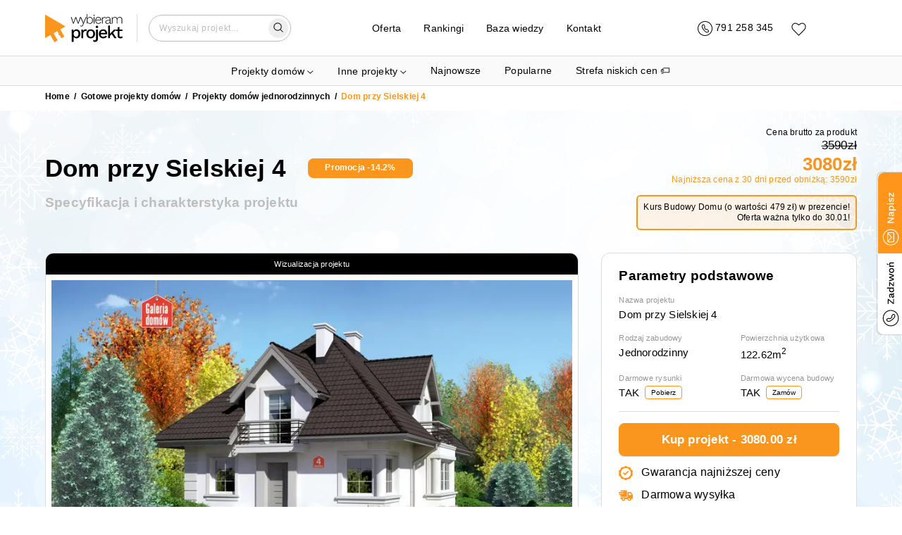

--- FILE ---
content_type: text/css; charset=UTF-8
request_url: https://wybieramprojekt.pl/_next/static/css/6879dfe5f420b5a5.css
body_size: 567
content:
.fixed-contact .fixed-contact__onHidden,.fixed-contact .fixed-contact__onShow{position:fixed;flex-direction:column;display:flex;top:50%;transform:translateY(-50%);right:0;transition-duration:.15s;border-radius:8px}.fixed-contact .fixed-contact__onHidden{cursor:pointer;margin-right:-3px;transition-duration:.15s}.fixed-contact .fixed-contact__onHidden.fixed-contact__onHidden--hidden{right:-100%;opacity:0}.fixed-contact .fixed-contact__onHidden img{transform:translateX(0);transition-duration:.1s;width:38px}.fixed-contact .fixed-contact__onHidden img:hover{transform:translateX(-3px)}.fixed-contact .fixed-contact__onHidden .fixed-contact__write{box-shadow:-1px -1px 1px rgba(0,0,0,.15);border-top-left-radius:8px}.fixed-contact .fixed-contact__onHidden .fixed-contact__call{box-shadow:-1px 1px 1px rgba(0,0,0,.15);border-bottom-left-radius:8px}.fixed-contact .fixed-contact--hidden{right:-100px;opacity:0}.fixed-contact .fixed-contact__onShow--group{border:1px solid var(--color-border-lighter);border-bottom-left-radius:8px;border-top-left-radius:8px}.fixed-contact .fixed-contact__onShow--group .onShow_header{background:#000;color:#fff}.fixed-contact .fixed-contact__onShow--group .onShow_header img{filter:invert(1)}.fixed-group{box-shadow:0 0 16px rgba(0,0,0,.1);border-bottom-left-radius:8px;border-top-left-radius:8px;margin-right:-1px;border:1px solid var(--color-border-lighter);border-right:none;transform:translateX(0) translateY(-50%);transition-duration:.15s;position:relative;width:auto;right:0;top:50%;position:fixed;background:var(--color-background);z-index:902}.fixed-group.fixed-group--hidden{right:-100%}.fixed-group .header{background:#000;color:#fff;padding:6px 8px;font-weight:600;font-size:1.2em;border-top-left-radius:8px}.fixed-group .header .title{padding-left:2px}.fixed-group .header .close-icon{filter:invert(1);padding:2px 4px;margin:-1px -2px -3px;cursor:pointer;transform:scale(1.05)}.fixed-group .header .close-icon:hover{transform:scale(1.1)}.fixed-group .body{font-size:1.4rem}.fixed-group .body .item{border-bottom:1px solid var(--color-border-lighter)}.fixed-group .body .item:last-child{border-bottom:none}.fixed-group .body .item a{display:flex;padding:8px 16px 8px 6px;align-items:center;height:100%}.fixed-group .body .item a:hover{background:var(--color-primary-10a)}.fixed-group .body .item a img{margin-right:2px}

--- FILE ---
content_type: text/css; charset=UTF-8
request_url: https://wybieramprojekt.pl/_next/static/css/15a5649287763d3a.css
body_size: 3428
content:
.projects-list-section{min-height:100vh}@media (max-width:900px){.projects-list-section{min-height:calc(100vh - 130px)}}.project-tile .BoxTile{overflow:hidden;transition-duration:.3s}.project-tile .BoxTile:hover{transition-duration:0s!important;box-shadow:0 0 6px 1px rgba(0,0,0,.15)}.project-tile .project-preview{height:219.6078431373px;position:relative;z-index:1}@media (max-width:900px){.project-tile .project-preview{height:calc((100vw - 32px)/1.7)}}.project-tile .project-preview .loading-spinner-wrapper{width:100%;height:100%;display:flex;align-items:center;justify-content:center;border-bottom:1px solid var(--color-border-lighter)}.project-tile .project-preview .project-preview-bgImg,.project-tile .project-preview .project-preview-bgImg-wrapper{z-index:-1;width:100%;height:100%;position:absolute;background-color:#f6f6f6}.project-tile .project-preview .project-preview-bgImg-wrapper{overflow:"hidden"}.project-tile .project-preview .project-new-label,.project-tile .project-preview .project-promo-label{display:inline-flex;padding:6px 24px;position:absolute;color:var(--color-background);font-size:1.4rem;font-weight:700;top:0}.project-tile .project-preview .project-promo-label{background:var(--color-primary);left:0;border-bottom-right-radius:16px}.project-tile .project-preview .project-new-label{background:var(--color-fonts);right:0;border-bottom-left-radius:16px}.project-tile .project-preview .project-badges{position:absolute;bottom:3px;right:2px;text-align:right;display:flex}.project-tile .project-preview .project-badges .project-badge{background:#fff;border:1px solid var(--color-border-lighter);margin:2px;padding:6px;border-radius:4px;display:flex;justify-content:center;align-items:center;font-size:1.5rem}.project-tile .project-preview .project-badges .project-badge img{margin-right:6px}.project-tile .project-preview .like-button-wrapper{position:absolute;display:flex;bottom:3px;left:2px}.project-tile .tile-body .pretitle{color:var(--color-fonts-inactive-lighter);font-weight:500}.project-tile .tile-body .subtitle{font-weight:500;letter-spacing:-.03em;word-wrap:nowrap;white-space:nowrap;text-overflow:ellipsis;max-width:100%;overflow:hidden}.project-tile .tile-body .price-col{justify-content:center;align-items:center;display:flex;flex-direction:column;text-align:right;font-weight:500}.project-tile .tile-body .price-col .cena__raw_brutto{color:var(--color-fonts-inactive-lighter);text-decoration:line-through;font-size:1.4rem}.project-tile .tile-body .price-col .cena__raw_brutto.main-price{text-decoration:none;color:var(--color-fonts);font-size:2rem}.project-tile .tile-body .price-col .cena__raw_brutto.wycena-indywidualna{font-size:1.3rem!important;font-weight:600}.project-tile .tile-body .price-col .cena__promotion_brutto{color:var(--color-primary);font-size:2rem}.like-project-button{background:#fff;border:1px solid var(--color-border-lighter);margin:2px;padding:6px;border-radius:4px;display:flex;justify-content:center;align-items:center;font-size:1.5rem;cursor:pointer}.like-project-button img{margin-right:0;padding:1.5px}@media (min-width:1600px){.main-page.advanced-search-form .category-select-box{width:40%!important}}.advanced-search-form input:not(:-ms-input-placeholder):not([type=checkbox]):not([type=radio]):not([type=range]):not([type=number][value=""]){background:var(--color-primary-10a);border:1px solid var(--color-primary)}.advanced-search-form .checkbox-active .checkboxRow,.advanced-search-form input:not(:placeholder-shown):not([type=checkbox]):not([type=radio]):not([type=range]):not([type=number][value=""]){background:var(--color-primary-10a);border:1px solid var(--color-primary)}.advanced-search-form .form-child .button-lg{width:100%!important;padding-top:10px;padding-bottom:10px}.advanced-search-form .break-line{width:calc(100% - 16px);margin-left:8px;height:0;border-bottom:1px solid var(--color-border-lighter)}.read-only-mainprops{font-size:1.6rem;font-weight:500;margin-left:-4px;margin-right:-4px;display:flex;align-items:flex-start;flex-wrap:wrap}.read-only-mainprops .active-filters-block{font-size:1.5rem;color:var(--color-fonts-inactive)}.read-only-mainprops .active-filters-block .BoxTile{cursor:pointer}.read-only-mainprops .show-adv-filters{font-size:1.5rem;display:inline-flex;cursor:pointer}.read-only-mainprops .show-adv-filters img{width:10px;padding-top:2px;padding-left:2px;transition-duration:.3s}.read-only-mainprops .show-adv-filters:active img{transform:translateY(2px)}.read-only-mainprops .primary-circle{background:var(--color-primary);color:var(--color-background);display:block;height:16px;width:16px;display:flex;align-items:center;justify-content:center;border-radius:100px;padding-bottom:.5px}.read-only-mainprops .BoxTile{white-space:nowrap;display:inline-flex;width:auto}.compact-search-wrapper .read-only-mainprops{margin:1px;padding:6px;border-radius:12px;border:1px solid var(--color-border-lighter);background:#f7f7f7;box-shadow:inset 0 0 2px 0 rgba(0,0,0,.1)}.SelectBox{padding-top:6px;padding-bottom:6px}.SelectBox,.SelectBox .input-and-icons-wrapper{position:relative}.SelectBox .validation-messages{transition-duration:.15s;display:inline-block;transform:translateY(20px);color:var(--color-error);opacity:0}.SelectBox .validation-messages.active{opacity:1;transform:translateY(0)}.SelectBox label{display:block;padding-bottom:5px;padding-top:3px;font-size:1.2rem;font-weight:500}.SelectBox .input,.SelectBox input{position:relative;width:100%;border-radius:6px;border-width:1px;font-size:1.4rem;letter-spacing:0;border-color:var(--color-border-light);border-style:solid;background:var(--color-background);color:var(--color-fonts);padding:10px 32px 10px 12px;z-index:1;cursor:pointer!important;-webkit-user-select:none;-ms-user-select:none;user-select:none}.SelectBox input:disabled{cursor:auto!important}.SelectBox .hidden-input{display:none}.SelectBox input{pointer-events:none}.SelectBox .input-wrapper{position:relative;cursor:pointer}.SelectBox .input-wrapper .icons-wrapper{position:absolute;top:0;height:100%;right:12px;z-index:2;display:flex;flex-direction:column;align-items:center;justify-content:center;-webkit-user-select:none;-ms-user-select:none;user-select:none}.SelectBox .input-wrapper .cancel-icon{width:8px;padding-bottom:4px;padding-top:2px}.SelectBox .input-wrapper .cancel-icon img{width:100%}.SelectBox .input-wrapper .up-down-icon{width:9px;-webkit-user-select:none;-ms-user-select:none;user-select:none}.SelectBox.isOpen .input-wrapper .up-down-icon{transform:rotate(180deg)}.SelectBox.isOpen input{border-radius:6px 6px 0 0}.SelectBox.isOpen .input-wrapper{display:block}.SelectBox.isOpen .select-options-wrapper{background:var(--color-background);position:absolute;z-index:11;height:auto;width:100%;border-radius:0 0 6px 6px}.SelectBox.isOpen .select-options{height:auto;border:1px solid var(--color-border-light);border-top:none;z-index:10;width:100%;border-radius:0 0 6px 6px;background:var(--color-background);padding:4px 0}.SelectBox.isOpen .select-options[class*=max-height-]{overflow-y:scroll}.SelectBox.isOpen .select-options.max-height-sm{max-height:128px}.SelectBox.isOpen .select-options.max-height-md{max-height:196px}.SelectBox.isOpen .select-options.max-height-lg,.SelectBox.isOpen .select-options.max-height-true{max-height:256px}.SelectBox.isOpen .select-options.max-height-xl{max-height:512px}.SelectBox.isOpen .select-options .select-option{padding:8px 12px;font-size:1.4rem;-webkit-user-select:none;-ms-user-select:none;user-select:none}.SelectBox.isOpen .select-options .select-option:hover{background:var(--color-primary-10a)}.SelectBox.isOpen .select-options .select-option.select-option--disabled{cursor:default!important;color:var(--color-fonts-inactive)}.SelectBox.isOpen .select-options .select-option.select-option--disabled:hover{background:var(--color-background)}.SelectBox.hasIcon .cancel-icon{width:9px}.SelectBox.hasIcon .cancel-icon img{width:100%}.SelectBox.hasIcon .select-icon{z-index:2;top:50%;transform:translateY(-50%);left:8px;position:absolute;background-position:50%;height:20px;width:20px;background-size:contain;background-repeat:no-repeat}.SelectBox.hasIcon .icon-offset{padding-left:32px;font-size:1.6rem}.SelectBox.hasIcon .select-options .select-option{font-size:1.6rem}.CollapsibleTextWrapper{position:relative;overflow:hidden}.CollapsibleTextWrapper .content{height:100%}.CollapsibleTextWrapper .gradient-overlay{position:absolute;bottom:0;left:0;width:100%;height:96px;background:linear-gradient(hsla(0,0%,78%,0),#fff)}.CollapsibleTextWrapper .expand-button{position:absolute;bottom:0;right:0;padding:10px 20px;font-size:1.4rem;background-color:#fff;border:none;border-radius:4px;cursor:pointer}.ssr-pagination-wrapper{width:100%;display:flex}.ssr-pagination-wrapper .pagination{margin-left:auto;list-style-type:none;-webkit-padding-start:0;padding-inline-start:0;margin-top:0;display:flex;flex-wrap:wrap;padding-top:16px}.ssr-pagination-wrapper .pagination .temp-li{font-size:1.6rem;border:1px solid transparent}.ssr-pagination-wrapper .pagination li{font-size:1.6rem;cursor:pointer;border:1px solid var(--color-border-lighter);margin-top:2px;margin-bottom:2px}.ssr-pagination-wrapper .pagination li:first-of-type{border-top-left-radius:6px;border-bottom-left-radius:6px}.ssr-pagination-wrapper .pagination li.next,.ssr-pagination-wrapper .pagination li:last-of-type{border-top-right-radius:6px;border-bottom-right-radius:6px}.ssr-pagination-wrapper .pagination li.previous{border-top-left-radius:6px;border-bottom-left-radius:6px}.ssr-pagination-wrapper .pagination li a{display:block;padding:8px 14px;outline:none;color:#000;-webkit-user-select:none;-ms-user-select:none;user-select:none}.ssr-pagination-wrapper .pagination li.disabled{opacity:.5;background:var(--color-fonts-05a);pointer-events:none}.ssr-pagination-wrapper .pagination li.disabled a{opacity:.3}.ssr-pagination-wrapper .pagination li{z-index:1}.ssr-pagination-wrapper .pagination li.active{background:var(--color-bg);border-color:var(--color-fonts-inactive);z-index:2}.ssr-pagination-wrapper .pagination li.active a{color:var(--color-fonts-primary)}.ssr-pagination-wrapper .pagination li:hover{background:var(--color-bg-panel);border-color:var(--color-fonts)}.standard-subsection,.standard-subsection.bg-gray{background-color:var(--color-bg-page)}.standard-subsection.bg-white{background-color:var(--color-backgropund)}.standard-subsection .text-block p{font-size:1.8rem}.overlay-standard-subsection{position:relative;min-height:256px;background:red}.overlay-standard-subsection .overlay-bg{display:flex;padding:64px;justify-content:center;min-height:256px;height:100%;width:100%;z-index:2;background:hsla(0,0%,100%,.75);position:absolute}.kontakt-section{width:100%;background:#f7f7f7}.kontakt-section a,.kontakt-section p{font-size:2rem}.kontakt-section a{color:var(--color-primary);font-weight:600}.kontakt-section p{padding-bottom:4px}@media (max-width:900px){.kontakt-section p{word-break:break-all}}.kontakt-section .ceo-col p{font-size:1.6rem;padding-bottom:0}.kontakt-section .ceo-col img{width:100%;border-radius:8px;transition-duration:1s}.kontakt-section .ceo-col img:hover{background:#fff;transition-duration:0s;opacity:1;filter:grayscale(0) contrast(1)}.kontakt-section .ceo-col .social-media-links{margin-top:-4px}.kontakt-section .ceo-col .social-media-links img{width:17px;border-radius:0;height:auto}.presentation-section .text-left-important{text-align:left!important}@keyframes reveal{0%{opacity:0}75%{opacity:0}to{opacity:1}}.filters-modal{animation:reveal .2s ease-out 0s 1}.category-descriptions-section a{color:var(--color-primary)}.category-descriptions-section h2{padding-top:16px;padding-bottom:12px}.category-descriptions-section table{border-spacing:0;border-collapse:separate;border-radius:6px;border:1px solid #000;overflow:hidden;margin-bottom:16px}.category-descriptions-section table ul{padding:0;margin:0;list-style:none}.category-descriptions-section .searchTags ul li{line-height:1.1;margin-top:4px;margin-bottom:4px}.more-projects-tile .BoxTile{height:100%;overflow:hidden;transition-duration:.3s;display:flex;flex-direction:column}.more-projects-tile .BoxTile:hover{transform:translateY(2px);transition-duration:.2s}.more-projects-tile .BoxTile:active{transform:translateY(4px)}.more-projects-tile .tile-header{border-bottom:1px solid var(--color-border-lighter)}.more-projects-tile .tile-header .pretitle{color:var(--color-fonts-inactive-lighter);font-weight:500}.more-projects-tile .tile-header .subtitle{font-weight:500;letter-spacing:-.03em;word-wrap:nowrap;white-space:nowrap;text-overflow:ellipsis;max-width:100%;overflow:hidden}.more-projects-tile .tile-header .subtitle-col{justify-content:center;align-items:center;display:flex;flex-direction:column;text-align:right;font-weight:500}.more-projects-tile .tile-header .subtitle-col .subtitle_bot{color:var(--color-fonts-inactive-lighter);font-size:1.2rem}.more-projects-tile .tile-header .subtitle-col .subtitle_bot.main-subtitle{text-decoration:none;color:var(--color-fonts);font-size:2rem}.more-projects-tile .tile-header .subtitle-col .subtitle_bot.wycena-indywidualna{font-size:1.3rem!important;font-weight:600}.more-projects-tile .tile-header .subtitle-col .subtitle_top{color:var(--color-primary);font-size:1.6rem}.more-projects-tile .tile-body{height:100%;display:flex;flex-direction:column;align-items:center;justify-content:center}.more-projects-tile .tile-body .main-title{font-size:5rem}.orange-tile-full-width-section a{font-size:2rem;font-weight:600}.editor-js-block-container{max-width:794.6666666667px}.editor-js-wrapper .editor-js-block{margin:auto;max-width:794.6666666667px;font-size:2rem}.editor-js-wrapper .editor-js-block p{text-align:justify}.editor-js-wrapper .editor-js-block a,.editor-js-wrapper .editor-js-block li,.editor-js-wrapper .editor-js-block ol,.editor-js-wrapper .editor-js-block p,.editor-js-wrapper .editor-js-block ul{font-size:2rem;line-height:1.5;margin-top:8px;margin-bottom:8px}@media (max-width:1200px){.editor-js-wrapper .editor-js-block a,.editor-js-wrapper .editor-js-block li,.editor-js-wrapper .editor-js-block ol,.editor-js-wrapper .editor-js-block p,.editor-js-wrapper .editor-js-block ul{font-size:1.4rem;line-height:1.4}}@media (max-width:900px){.editor-js-wrapper .editor-js-block a,.editor-js-wrapper .editor-js-block li,.editor-js-wrapper .editor-js-block ol,.editor-js-wrapper .editor-js-block p,.editor-js-wrapper .editor-js-block ul{line-height:1.3}}@media (max-width:1200px){.editor-js-wrapper .editor-js-block a.large-on-mobile,.editor-js-wrapper .editor-js-block a.large-on-mobile a,.editor-js-wrapper .editor-js-block a.large-on-mobile p,.editor-js-wrapper .editor-js-block li.large-on-mobile,.editor-js-wrapper .editor-js-block li.large-on-mobile a,.editor-js-wrapper .editor-js-block li.large-on-mobile p,.editor-js-wrapper .editor-js-block ol.large-on-mobile,.editor-js-wrapper .editor-js-block ol.large-on-mobile a,.editor-js-wrapper .editor-js-block ol.large-on-mobile p,.editor-js-wrapper .editor-js-block p.large-on-mobile,.editor-js-wrapper .editor-js-block p.large-on-mobile a,.editor-js-wrapper .editor-js-block p.large-on-mobile p,.editor-js-wrapper .editor-js-block ul.large-on-mobile,.editor-js-wrapper .editor-js-block ul.large-on-mobile a,.editor-js-wrapper .editor-js-block ul.large-on-mobile p{font-size:2rem}}.editor-js-wrapper .editor-js-block h2{font-size:3rem}@media (max-width:900px){.editor-js-wrapper .editor-js-block h2{font-size:2.2rem}}.editor-js-wrapper .editor-js-block h2 a{font-size:3rem}@media (max-width:900px){.editor-js-wrapper .editor-js-block h2 a{font-size:2.2rem}}.editor-js-wrapper .editor-js-block h3{font-size:2.2rem}@media (max-width:900px){.editor-js-wrapper .editor-js-block h3{font-size:2rem}}.editor-js-wrapper .editor-js-block h3 a{font-size:2.2rem}@media (max-width:900px){.editor-js-wrapper .editor-js-block h3 a{font-size:2rem}}.editor-js-wrapper .editor-js-block ol,.editor-js-wrapper .editor-js-block ul{margin-right:20%}.editor-js-wrapper .editor-js-block p{margin:16px 0}.editor-js-wrapper .editor-js-block h4{margin:16px 0 12px}.editor-js-wrapper .editor-js-block h3{margin:32px 0 12px}.editor-js-wrapper .editor-js-block h2{margin:48px 0 16px}.editor-js-wrapper .editor-js-block strong{font-weight:700}.editor-js-wrapper .editor-js-block table{border-collapse:collapse;width:100%;font-size:1.6rem;line-height:1.1;border-radius:6px;border-style:hidden;box-shadow:0 0 1px 0 #ccc;table-layout:fixed;max-width:900px}.editor-js-wrapper .editor-js-block td,.editor-js-wrapper .editor-js-block th{text-align:left;padding:8px}.editor-js-wrapper .editor-js-block tr.first-item td:first-child,.editor-js-wrapper .editor-js-block tr.first-item th:first-child{border-top-left-radius:6px}.editor-js-wrapper .editor-js-block tr.first-item td:last-child,.editor-js-wrapper .editor-js-block tr.first-item th:last-child{border-top-right-radius:6px}.editor-js-wrapper .editor-js-block tr.last-item td:first-child,.editor-js-wrapper .editor-js-block tr.last-item th:first-child{border-bottom-left-radius:6px}.editor-js-wrapper .editor-js-block tr.last-item td:last-child,.editor-js-wrapper .editor-js-block tr.last-item th:last-child{border-bottom-right-radius:6px}.editor-js-wrapper .editor-js-block tr:nth-child(2n){background-color:#f7f7f7}.editor-js-wrapper .editor-js-block tr.th-row{background:var(--color-primary);color:#fff}.editor-js-wrapper .editor-js-block a{color:var(--color-primary)}.editor-js-wrapper .img-loader-wrapper{max-width:954.6666666667px}.editor-js-wrapper .img-loader-wrapper img{height:auto;margin-top:16px;margin-bottom:16px;border:1px solid var(--color-border-lighter);border-radius:8px}.breadcrumbs{display:block;font-size:1.4rem;padding:8px 0 12px;font-weight:600;background:#fff;white-space:nowrap}@media (max-width:900px){.breadcrumbs{letter-spacing:0}}.breadcrumbs .container{display:flex;flex-direction:row;flex-wrap:wrap}.breadcrumbs a{color:#000}.breadcrumbs a.active{color:var(--color-primary)}.breadcrumbs .breadcrumb.last{position:relative;-webkit-user-select:none;-ms-user-select:none;user-select:none;color:var(--color-primary)}.breadcrumbs .breadcrumb--noLink{color:#000}

--- FILE ---
content_type: text/css; charset=UTF-8
request_url: https://wybieramprojekt.pl/_next/static/css/350a2e257ac15ff6.css
body_size: 1504
content:
.kontakt-section{width:100%;background:#f7f7f7}.kontakt-section a,.kontakt-section p{font-size:2rem}.kontakt-section a{color:var(--color-primary);font-weight:600}.kontakt-section p{padding-bottom:4px}@media (max-width:900px){.kontakt-section p{word-break:break-all}}.kontakt-section .ceo-col p{font-size:1.6rem;padding-bottom:0}.kontakt-section .ceo-col img{width:100%;border-radius:8px;transition-duration:1s}.kontakt-section .ceo-col img:hover{background:#fff;transition-duration:0s;opacity:1;filter:grayscale(0) contrast(1)}.kontakt-section .ceo-col .social-media-links{margin-top:-4px}.kontakt-section .ceo-col .social-media-links img{width:17px;border-radius:0;height:auto}.orange-tile-full-width-section a{font-size:2rem;font-weight:600}@media (max-width:900px){.two-sides-section .img-col{order:1}}.two-sides-section .img-col img{width:100%;height:auto;border:1px solid var(--color-border-lighter);border-radius:12px;box-shadow:0 1px 4px var(--color-boxshadow)}@media (max-width:900px){.two-sides-section .img-col img{max-width:560px}}.two-sides-section .img-col .img-wrapper{display:flex;align-items:center;justify-content:center;border-radius:12px;overflow:hidden}.two-sides-section .img-col .crop-image,.two-sides-section .img-col .img-wrapper{width:100%;height:auto;aspect-ratio:450/300}.two-sides-section .img-col .crop-image img{height:100%;aspect-ratio:450/300;object-fit:cover;object-position:center}@media (max-width:900px){.two-sides-section .img-col .crop-image img{aspect-ratio:450/300}}.two-sides-section .content-col{align-items:center;display:flex}@media (max-width:900px){.two-sides-section .content-col{order:2}}.two-sides-section .content-col a,.two-sides-section .content-col li,.two-sides-section .content-col p,.two-sides-section .content-col ul{font-size:2rem}.project-tile .BoxTile{overflow:hidden;transition-duration:.3s}.project-tile .BoxTile:hover{transition-duration:0s!important;box-shadow:0 0 6px 1px rgba(0,0,0,.15)}.project-tile .project-preview{height:219.6078431373px;position:relative;z-index:1}@media (max-width:900px){.project-tile .project-preview{height:calc((100vw - 32px)/1.7)}}.project-tile .project-preview .loading-spinner-wrapper{width:100%;height:100%;display:flex;align-items:center;justify-content:center;border-bottom:1px solid var(--color-border-lighter)}.project-tile .project-preview .project-preview-bgImg,.project-tile .project-preview .project-preview-bgImg-wrapper{z-index:-1;width:100%;height:100%;position:absolute;background-color:#f6f6f6}.project-tile .project-preview .project-preview-bgImg-wrapper{overflow:"hidden"}.project-tile .project-preview .project-new-label,.project-tile .project-preview .project-promo-label{display:inline-flex;padding:6px 24px;position:absolute;color:var(--color-background);font-size:1.4rem;font-weight:700;top:0}.project-tile .project-preview .project-promo-label{background:var(--color-primary);left:0;border-bottom-right-radius:16px}.project-tile .project-preview .project-new-label{background:var(--color-fonts);right:0;border-bottom-left-radius:16px}.project-tile .project-preview .project-badges{position:absolute;bottom:3px;right:2px;text-align:right;display:flex}.project-tile .project-preview .project-badges .project-badge{background:#fff;border:1px solid var(--color-border-lighter);margin:2px;padding:6px;border-radius:4px;display:flex;justify-content:center;align-items:center;font-size:1.5rem}.project-tile .project-preview .project-badges .project-badge img{margin-right:6px}.project-tile .project-preview .like-button-wrapper{position:absolute;display:flex;bottom:3px;left:2px}.project-tile .tile-body .pretitle{color:var(--color-fonts-inactive-lighter);font-weight:500}.project-tile .tile-body .subtitle{font-weight:500;letter-spacing:-.03em;word-wrap:nowrap;white-space:nowrap;text-overflow:ellipsis;max-width:100%;overflow:hidden}.project-tile .tile-body .price-col{justify-content:center;align-items:center;display:flex;flex-direction:column;text-align:right;font-weight:500}.project-tile .tile-body .price-col .cena__raw_brutto{color:var(--color-fonts-inactive-lighter);text-decoration:line-through;font-size:1.4rem}.project-tile .tile-body .price-col .cena__raw_brutto.main-price{text-decoration:none;color:var(--color-fonts);font-size:2rem}.project-tile .tile-body .price-col .cena__raw_brutto.wycena-indywidualna{font-size:1.3rem!important;font-weight:600}.project-tile .tile-body .price-col .cena__promotion_brutto{color:var(--color-primary);font-size:2rem}.like-project-button{background:#fff;border:1px solid var(--color-border-lighter);margin:2px;padding:6px;border-radius:4px;display:flex;justify-content:center;align-items:center;font-size:1.5rem;cursor:pointer}.like-project-button img{margin-right:0;padding:1.5px}.more-projects-tile .BoxTile{height:100%;overflow:hidden;transition-duration:.3s;display:flex;flex-direction:column}.more-projects-tile .BoxTile:hover{transform:translateY(2px);transition-duration:.2s}.more-projects-tile .BoxTile:active{transform:translateY(4px)}.more-projects-tile .tile-header{border-bottom:1px solid var(--color-border-lighter)}.more-projects-tile .tile-header .pretitle{color:var(--color-fonts-inactive-lighter);font-weight:500}.more-projects-tile .tile-header .subtitle{font-weight:500;letter-spacing:-.03em;word-wrap:nowrap;white-space:nowrap;text-overflow:ellipsis;max-width:100%;overflow:hidden}.more-projects-tile .tile-header .subtitle-col{justify-content:center;align-items:center;display:flex;flex-direction:column;text-align:right;font-weight:500}.more-projects-tile .tile-header .subtitle-col .subtitle_bot{color:var(--color-fonts-inactive-lighter);font-size:1.2rem}.more-projects-tile .tile-header .subtitle-col .subtitle_bot.main-subtitle{text-decoration:none;color:var(--color-fonts);font-size:2rem}.more-projects-tile .tile-header .subtitle-col .subtitle_bot.wycena-indywidualna{font-size:1.3rem!important;font-weight:600}.more-projects-tile .tile-header .subtitle-col .subtitle_top{color:var(--color-primary);font-size:1.6rem}.more-projects-tile .tile-body{height:100%;display:flex;flex-direction:column;align-items:center;justify-content:center}.more-projects-tile .tile-body .main-title{font-size:5rem}.one-section .content-col{align-items:center;display:flex}.one-section .content-col p{font-size:2.5rem;font-weight:700}.example-projects-section{min-height:630px}.offer-tile .BoxTile{overflow:hidden;transition-duration:.3s;display:flex}@media (max-width:600px){.offer-tile .BoxTile{flex-direction:column-reverse}}.offer-tile .BoxTile:hover{transform:translateY(-2px);transition-duration:.2s}.offer-tile .BoxTile:active{transform:translateY(4px)}.offer-tile .offer-preview{height:auto;min-height:230px;position:relative;z-index:1;width:46%}@media (max-width:600px){.offer-tile .offer-preview{width:100%;min-height:180px}}.offer-tile .offer-preview .offer-preview-bgImg{z-index:-1;width:100%;height:100%;position:absolute;background-repeat:no-repeat;background-size:cover;background-position:50%}.offer-tile .tile-body{width:54%;display:flex;align-items:center;padding-left:32px}@media (max-width:600px){.offer-tile .tile-body{width:100%}}.offer-tile .tile-body .pretitle{color:var(--color-fonts-inactive-lighter);font-weight:500}.offer-tile .tile-body .subtitle{font-weight:500;letter-spacing:-.03em;word-wrap:nowrap;max-width:100%}.offer-tile .tile-body p{letter-spacing:-.01em;-webkit-hyphens:auto;-ms-hyphens:auto;hyphens:auto}.offer-tile .tile-body p b{font-weight:400}.offer-tile .tile-body .link-area{text-align:right}.offer-tile .tile-body .link-area a{font-weight:600;margin-left:auto;color:var(--color-primary)!important}

--- FILE ---
content_type: application/javascript; charset=UTF-8
request_url: https://wybieramprojekt.pl/_next/static/chunks/672-9c515861daf28e8f.js
body_size: 6916
content:
(self.webpackChunk_N_E=self.webpackChunk_N_E||[]).push([[672],{5214:function(e,i,n){"use strict";var a=n(24043),r=n(85893),t=n(67294);n(67001);var l=n(52858);i.Z=function(e){var i=e.initialHeight,n=e.closeTrigger,o=e.children,s=(0,a._)((0,t.useState)(!1),2),c=s[0],d=s[1],u=(0,t.useRef)(null),h=(0,a._)((0,t.useState)(!1),2),p=h[0],j=h[1];(0,t.useEffect)(function(){var e=new ResizeObserver(function(e){e&&e.length>0&&j(e[0].contentRect.height>i)});return u.current&&e.observe(u.current),function(){e.disconnect()}},[]);var handleExpandClick=function(){d(!c)};return(0,t.useEffect)(function(){d(!1)},[n]),(0,r.jsxs)("div",{className:"CollapsibleTextWrapper ".concat(c?"expanded":""),style:{maxHeight:c?"none":i},children:[(0,r.jsx)("div",{ref:u,className:"content",children:o}),p&&!c?(0,r.jsx)("div",{className:"gradient-overlay",children:(0,r.jsx)(l.Z,{variant:"like-text",size:"xs",className:"expand-button",onClick:handleExpandClick,children:"Rozwiń"})}):p&&c?(0,r.jsx)("div",{className:"pt-5",children:(0,r.jsx)(l.Z,{variant:"like-text",size:"xs",className:"expand-button",onClick:handleExpandClick,children:"Zwiń"})}):null]})}},97492:function(e,i,n){"use strict";n.d(i,{C:function(){return DescriptionSubSection}});var a=n(85893),r=n(36059),t=n(86871),l=n(86457),o=n(89773),s=n(5214);n(71168);var DescriptionSubSection=function(e){var i=e.project,n=e.includeOffice,c=e.title;return(0,a.jsx)(t.Z,{size:12,children:(0,a.jsx)(l.Z,{gap:16,className:"pr-lg-0 pr-md-3 pr-0 description-subsection",children:i.opis&&-1===i.unverifiedProps.indexOf("opis")?(0,a.jsx)(o.u,{title:void 0!==c?c:"Opis projektu",size:[12,12,12,12],longText:!0,children:(0,a.jsxs)(s.Z,{closeTrigger:i.id,initialHeight:400,children:[(0,r.d)(i.opis),n&&i.officeDescription?(0,a.jsxs)(a.Fragment,{children:[(0,a.jsx)("br",{}),i.officeDescription]}):null]})}):null})})}},43728:function(e,i,n){"use strict";n.d(i,{z:function(){return ParamsSubSection}});var a=n(85893),r=n(58226),t=n(52858),l=n(86871),o=n(86457),s=n(83161),c=n(97277),d=n(34034),u=n(89773),VariantFilter=function(e){var i=e.show,n=e.variant,r=e.children;return(0,a.jsx)(a.Fragment,{children:-1!==i.findIndex(function(e){return e===n})?r:null})},BoolResult=function(e){return e?"TAK":"Nie"},ParamsSubSection=function(e){var i=e.project,n=e.isCompact,h=void 0!==n&&n,p=e.className,j=e.variant,m=(0,c.c)();return m.triggerId,m.setTrigger,(0,a.jsx)(l.Z,{size:12,className:"".concat(void 0===p?"":p),children:(0,a.jsxs)(o.Z,{gap:16,children:[(0,a.jsx)(VariantFilter,{show:["project-ddk"],variant:j,children:(0,a.jsx)(u.u,{size:[12],title:"Nazwa projektu",children:i.nazwa})}),(0,a.jsx)(VariantFilter,{show:["selector","project-ddk"],variant:j,children:(0,a.jsx)(u.u,{size:h?[6,6,6,6]:[4,4,6,6],title:"Rodzaj zabudowy",children:(0,r.tq)(i.bud__rodz_zabudowy)})}),(0,a.jsx)(VariantFilter,{show:["project-description"],variant:j,children:i.bud__styl&&-1===i.unverifiedProps.indexOf("bud__styl")?(0,a.jsx)(u.u,{size:h?[6,6,6,6]:[4,4,6,6],title:"Styl",children:(0,r._v)(i.bud__styl)}):null}),(0,a.jsx)(VariantFilter,{show:["selector","project-ddk"],variant:j,children:i.bud__powierzch_uzytk&&-1===i.unverifiedProps.indexOf("bud__powierzch_uzytk")?(0,a.jsxs)(u.u,{size:h?[6,6,6,6]:[4,4,6,6],title:"Powierzchnia użytkowa",children:[i.bud__powierzch_uzytk.toFixed(2),"m",(0,a.jsx)("sup",{children:"2"})]}):null}),(0,a.jsx)(VariantFilter,{show:["selector","project-description"],variant:j,children:i.bud__powierzch_zabud&&-1===i.unverifiedProps.indexOf("bud__powierzch_zabud")?(0,a.jsxs)(u.u,{size:h?[6,6,6,6]:[4,4,6,6],title:"Powierzchnia zabudowy",children:[i.bud__powierzch_zabud.toFixed(2),"m",(0,a.jsx)("sup",{children:"2"})]}):null}),(0,a.jsx)(VariantFilter,{show:["selector","project-description"],variant:j,children:i.bud__kubatura&&-1===i.unverifiedProps.indexOf("bud__kubatura")?(0,a.jsxs)(u.u,{size:h?[6,6,6,6]:[4,4,6,6],title:"Kubatura netto",children:[i.bud__kubatura.toFixed(2),"m",(0,a.jsx)("sup",{children:"3"})]}):null}),(0,a.jsx)(VariantFilter,{show:["project-description"],variant:j,children:i.bud__technologia&&-1===i.unverifiedProps.indexOf("bud__technologia")?(0,a.jsx)(u.u,{size:h?[6,6,6,6]:[4,4,6,6],title:"Technologia konstrukcji",children:(0,r.JU)(i.bud__technologia)}):null}),(0,a.jsx)(VariantFilter,{show:["selector","project-description"],variant:j,children:i.bud__wysokosc&&-1===i.unverifiedProps.indexOf("bud__wysokosc")?(0,a.jsxs)(u.u,{size:h?[6,6,6,6]:[4,4,6,6],title:"Wysokość budynku",children:[i.bud__wysokosc.toFixed(2),"m"]}):null}),(0,a.jsx)(VariantFilter,{show:["selector","project-description"],variant:j,children:i.dzialka__min_dlugosc&&i.dzialka__min_dlugosc&&-1===i.unverifiedProps.indexOf("dzialka__min_dlugosc")&&-1===i.unverifiedProps.indexOf("dzialka__min_szerokosc")?(0,a.jsx)(u.u,{size:h?[6,6,6,6]:[4,4,6,6],title:"Min. wymiary działki",children:h?(0,a.jsxs)(a.Fragment,{children:[i.dzialka__min_dlugosc.toFixed(1),"x",i.dzialka__min_szerokosc.toFixed(1),"m"]}):(0,a.jsxs)(a.Fragment,{children:[Math.ceil(i.dzialka__min_dlugosc),"x",Math.ceil(i.dzialka__min_szerokosc),"m"]})}):(0,a.jsxs)(a.Fragment,{children:[i.dzialka__min_dlugosc&&-1===i.unverifiedProps.indexOf("dzialka__min_dlugosc")?(0,a.jsx)(u.u,{size:h?[6,6,6,6]:[4,4,6,6],title:"Min. wymiary działki",children:h?(0,a.jsxs)(a.Fragment,{children:[i.dzialka__min_dlugosc.toFixed(1),"x",i.dzialka__min_dlugosc.toFixed(1),"m"]}):(0,a.jsxs)(a.Fragment,{children:[Math.ceil(i.dzialka__min_dlugosc),"x",Math.ceil(i.dzialka__min_dlugosc),"m"]})}):null,i.dzialka__min_szerokosc&&-1===i.unverifiedProps.indexOf("dzialka__min_szerokosc")?(0,a.jsx)(u.u,{size:h?[6,6,6,6]:[4,4,6,6],title:"Min. wymiary działki",children:h?(0,a.jsxs)(a.Fragment,{children:[i.dzialka__min_szerokosc.toFixed(1),"x",i.dzialka__min_szerokosc.toFixed(1),"m"]}):(0,a.jsxs)(a.Fragment,{children:[Math.ceil(i.dzialka__min_szerokosc),"x",Math.ceil(i.dzialka__min_szerokosc),"m"]})}):null]})}),(0,a.jsx)(VariantFilter,{show:["selector","project-description"],variant:j,children:i.dach__kat_nachyl&&-1===i.unverifiedProps.indexOf("dach__kat_nachyl")?(0,a.jsxs)(u.u,{size:h?[6,6,6,6]:[4,4,6,6],title:"Kąt nachylenia dachu",children:[Math.ceil(i.dach__kat_nachyl),"\xb0"]}):null}),(0,a.jsx)(VariantFilter,{show:["project-description"],variant:j,children:i.dach__rodz&&-1===i.unverifiedProps.indexOf("dach__rodz")?(0,a.jsx)(u.u,{size:h?[6,6,6,6]:[4,4,6,6],title:"Rodzaj dachu",children:(0,r.ni)(i.dach__rodz)}):null}),(0,a.jsx)(VariantFilter,{show:["selector","project-description"],variant:j,children:i.dach__powierzch&&-1===i.unverifiedProps.indexOf("dach__powierzch")?(0,a.jsxs)(u.u,{size:h?[6,6,6,6]:[4,4,6,6],title:"Powierzchnia dachu",children:[i.dach__powierzch.toFixed(2),"m",(0,a.jsx)("sup",{children:"2"})]}):null}),(0,a.jsx)(VariantFilter,{show:["selector"],variant:j,children:h?null:(0,a.jsx)(u.u,{size:h?[6,6,6,6]:[4,4,6,6],title:"Cena",children:(0,a.jsxs)("div",{className:"price-col",children:[(0,a.jsx)("div",{className:"cena__raw_brutto ".concat(i.cena__promotion_brutto?"":"main-price","  ").concat(i.cena__raw_brutto?"":"wycena-indywidualna"," "),children:i.cena__raw_brutto?(0,a.jsx)(a.Fragment,{children:i.cena__promotion_brutto?(0,a.jsx)("s",{children:i.cena__raw_brutto.toFixed(2).replace(".00","")+"zł"}):i.cena__raw_brutto.toFixed(2).replace(".00","")+"zł"}):"Zapytaj o cenę"}),i.cena__promotion_brutto?(0,a.jsx)("div",{className:"cena__promotion_brutto",children:i.cena__promotion_brutto.toFixed(2).replace(".00","")+"zł"}):null]})})}),(0,a.jsx)(VariantFilter,{show:["project-description"],variant:j,children:i.wnetrz__li_pokoi&&-1===i.unverifiedProps.indexOf("wnetrz__li_pokoi")?(0,a.jsx)(u.u,{size:h?[6,6,6,6]:[4,4,6,6],title:"Liczba pokoi",children:Math.ceil(i.wnetrz__li_pokoi)}):null}),(0,a.jsx)(VariantFilter,{show:["project-description"],variant:j,children:i.garaz__rodz&&-1===i.unverifiedProps.indexOf("garaz__rodz")?(0,a.jsx)(u.u,{size:h?[6,6,6,6]:[4,4,6,6],title:"Rodz. garażu",children:(0,r.KM)(i.garaz__rodz)}):null}),(0,a.jsx)(VariantFilter,{show:["project-description"],variant:j,children:i.bud__li_kondygnacji&&-1===i.unverifiedProps.indexOf("bud__li_kondygnacji")?(0,a.jsx)(u.u,{size:h?[6,6,6,6]:[4,4,6,6],title:"Liczba kondygnacji",children:Math.ceil(i.bud__li_kondygnacji)}):null}),(0,a.jsx)(VariantFilter,{show:["project-description"],variant:j,children:i.wnetrz__rodz_poddasza&&-1===i.unverifiedProps.indexOf("wnetrz__rodz_poddasza")?(0,a.jsx)(u.u,{size:h?[6,6,6,6]:[4,4,6,6],title:"Rodz. poddasza",children:(0,r.qe)(i.wnetrz__rodz_poddasza)}):null}),(0,a.jsx)(VariantFilter,{show:["project-description"],variant:j,children:i.wnetrz__strych&&-1===i.unverifiedProps.indexOf("wnetrz__strych")?(0,a.jsx)(u.u,{size:h?[6,6,6,6]:[4,4,6,6],title:"Strych",children:BoolResult(i.wnetrz__strych)}):null}),(0,a.jsx)(VariantFilter,{show:["project-description"],variant:j,children:i.antresola&&-1===i.unverifiedProps.indexOf("antresola")?(0,a.jsx)(u.u,{size:h?[6,6,6,6]:[4,4,6,6],title:"Antresola ",children:BoolResult(i.antresola)}):null}),(0,a.jsx)(VariantFilter,{show:["project-description"],variant:j,children:i.taras&&-1===i.unverifiedProps.indexOf("taras")?(0,a.jsx)(u.u,{size:h?[6,6,6,6]:[4,4,6,6],title:"Taras ",children:BoolResult(i.taras)}):null}),(0,a.jsx)(VariantFilter,{show:["project-description"],variant:j,children:i.sauna&&-1===i.unverifiedProps.indexOf("sauna")?(0,a.jsx)(u.u,{size:h?[6,6,6,6]:[4,4,6,6],title:"Sauna ",children:BoolResult(i.sauna)}):null}),(0,a.jsx)(VariantFilter,{show:["project-description"],variant:j,children:i.kominek&&-1===i.unverifiedProps.indexOf("kominek")?(0,a.jsx)(u.u,{size:h?[6,6,6,6]:[4,4,6,6],title:"Kominek ",children:BoolResult(i.kominek)}):null}),(0,a.jsx)(VariantFilter,{show:["project-description"],variant:j,children:i.energooszczedny&&-1===i.unverifiedProps.indexOf("energooszczedny")?(0,a.jsx)(u.u,{size:h?[6,6,6,6]:[4,4,6,6],title:"Energooszczędny ",children:BoolResult(i.energooszczedny)}):null}),(0,a.jsx)(VariantFilter,{show:["project-description"],variant:j,children:i.rodz_ogrzewania&&-1===i.unverifiedProps.indexOf("rodz_ogrzewania")?(0,a.jsx)(u.u,{size:h?[6,6,6,6]:[4,4,6,6],title:"Rodz. ogrzewania ",children:(0,r.k_)(i.rodz_ogrzewania)}):null}),(0,a.jsx)(VariantFilter,{show:["project-description"],variant:j,children:i.rodz_wentylacji&&-1===i.unverifiedProps.indexOf("rodz_wentylacji")?(0,a.jsx)(u.u,{size:h?[6,6,6,6]:[4,4,6,6],title:"Wentylacja ",children:(0,r.I2)(i.rodz_wentylacji)}):null}),(0,a.jsx)(VariantFilter,{show:["project-description"],variant:j,children:i.tani_w_budowie&&-1===i.unverifiedProps.indexOf("tani_w_budowie")?(0,a.jsx)(u.u,{size:h?[6,6,6,6]:[4,4,6,6],title:"Tani w budowie ",children:BoolResult(i.tani_w_budowie)}):null}),(0,a.jsx)(VariantFilter,{show:["project-description"],variant:j,children:i.lubiany_wybproj&&-1===i.unverifiedProps.indexOf("lubiany_wybproj")?(0,a.jsx)(u.u,{size:h?[6,6,6,6]:[4,4,6,6],title:"Lubiany",children:BoolResult(i.lubiany_wybproj)}):null}),(0,a.jsx)(VariantFilter,{show:["project-ddk"],variant:j,children:(0,a.jsx)(u.u,{size:h?[6,6,6,6]:[4,4,6,6],title:"Darmowe rysunki",children:(0,a.jsxs)("div",{className:"d-flex",children:[(0,a.jsx)("span",{className:"pr-2",children:BoolResult(!0)}),(0,a.jsx)(d.Z,{title:"Pobierz rysunki technicznie",width:"sm",button:{customButtonId:"pobierzRysunkiTechnicznePopup2",customButton:(0,a.jsx)(t.Z,{variant:"like-input-primary",size:"xs",className:"my-auto",id:"pobierzRysunkiTechnicznePopup2",children:"Pobierz"})},disableStandardButtons:!0,children:(0,a.jsx)(s.default,{variant:s.ContactTypeEnum.HomePage_RysunkiTechniczne,metadata:'Proszę o przesłanie rysunk\xf3w technicznych projektu "'.concat(i.nazwa,'" o numerze referencyjnym ').concat(i.id)})})]})})}),(0,a.jsx)(VariantFilter,{show:["project-ddk"],variant:j,children:(0,a.jsx)(u.u,{size:h?[6,6,6,6]:[4,4,6,6],title:"Darmowa wycena budowy",children:(0,a.jsxs)("div",{className:"d-flex",children:[(0,a.jsx)("span",{className:"pr-2",children:BoolResult(!0)}),(0,a.jsx)(d.Z,{title:"Wycena budowy projektu w technologii tradycyjnej",width:"sm",button:{customButtonId:"zamowWyceneWtechTrad",customButton:(0,a.jsx)(t.Z,{variant:"like-input-primary",size:"xs",className:"my-auto",id:"zamowWyceneWtechTrad",children:"Zam\xf3w"})},disableStandardButtons:!0,children:(0,a.jsx)(s.default,{variant:s.ContactTypeEnum.ProjectPage_ZapytajOWycene,metadata:'Proszę o wycenę budowy w technologii tradycyjnej projektu "'.concat(i.nazwa,'" o numerze referencyjnym ').concat(i.id)})})]})})})]})})}},89773:function(e,i,n){"use strict";n.d(i,{u:function(){return ProjectParam}});var a=n(85893);n(67294);var r=n(86871);n(882);var ProjectParam=function(e){var i,n,t=e.title,l=e.children,o=e.className,s=e.size,c=e.longText;return e.as,(0,a.jsxs)(r.Z,{size:s||[4,4,6,12],className:"project-param py-2 ".concat(o||""),children:[t?(0,a.jsx)("div",{className:"param-title pb-1",children:t}):null,(0,a.jsx)("div",{className:"param-value ".concat((null==l?void 0:null===(i=l.toString())||void 0===i?void 0:i.length)&&(null==l?void 0:null===(n=l.toString())||void 0===n?void 0:n.length)>50||c?"long-text":""),children:l})]})}},22527:function(e,i,n){"use strict";var a=n(85893);n(12604),i.Z=function(e){var i=e.project,n=e.className;return(0,a.jsxs)("div",{className:"labels-wrapper ".concat(n),children:[i.cena__promotion_brutto&&i.cena__raw_brutto&&i.cena__promotion_brutto<i.cena__raw_brutto?(0,a.jsxs)("div",{className:"project-promo-label",children:["Promocja\xa0-",(100-Math.ceil(1e3*i.cena__promotion_brutto/i.cena__raw_brutto)/10).toFixed(1),"%"]}):null,i.nowosc_wybproj?(0,a.jsx)("div",{className:"project-new-label",children:"Nowość"}):null]})}},48332:function(e,i,n){"use strict";var a=n(85893),r=n(52858),t=n(47486),l=n(88193),o=n(86871),s=n(90346),c=n(86457),d=n(85711),u=n(19931),h=n(34034),p=n(83161);n(2923);var j=n(49929);i.Z=function(e){var i=e.customHeader;return(0,a.jsx)("section",{className:"doradzamy-section py-4 my-4 pt-sm-5 pt-4",children:(0,a.jsx)(s.Z,{children:(0,a.jsx)(l.Z,{children:(0,a.jsxs)(c.Z,{children:[(0,a.jsx)(o.Z,{size:12,className:"mb-3",children:(0,a.jsx)(d.Z,{children:(0,a.jsx)("h2",{className:"sectiontitle",children:null!=i?i:"Doradzamy na każdym etapie od projektu do budowy"})})}),(0,a.jsx)(o.Z,{size:12,className:"mt-3",children:(0,a.jsx)(t.Z,{shadow:"disabled",bgColor:"primary-light",border:"disabled",p:[5,4,4,3],fontSize:"md",labels:[{title:"doradztwo",side:"right",color:"primary"}],children:(0,a.jsxs)(c.Z,{children:[(0,a.jsx)(o.Z,{size:[12],children:(0,a.jsxs)(d.Z,{children:[(0,a.jsx)("h3",{className:"title",children:"W jaki spos\xf3b wspieramy przy wyborze projektu?"}),(0,a.jsx)("p",{className:"pt-3",children:"Zapewniamy indywidualne doradztwo w zakresie warunk\xf3w zabudowy oraz mpzp, a spośr\xf3d szerokiej oferty projekt\xf3w dom\xf3w, wybieramy najlepsze gotowe projekty dom\xf3w, spełniające szczeg\xf3łowe wymagania Klienta jak i projekty spełniające wytyczne w każdej gminie i dla każdej działki. Szukamy złotych środk\xf3w oraz idealnych rozwiązań."})]})}),(0,a.jsx)(o.Z,{size:[6,6,6,12],children:(0,a.jsxs)(d.Z,{children:[(0,a.jsx)("h4",{className:"subtitle pt-md-5 pt-sm-4 pt-3",children:"Wyr\xf3żnia nas doświadczenie branżowe"}),(0,a.jsx)("p",{className:"pt-2",children:'Nasze wieloletnie doświadczenie czyni nas ekspertami w zakresie pomocy w wyborze odpowiedniego projektu domu oraz budowy dom\xf3w jednorodzinnych. Oferujemy Państwu wszystko w cenie projektu w pakiecie all inclusive. Biuro "Wybieram Projekt" to pewność wyboru idealnego projektu domu oraz gwarancja najlepszej oferty na rynku.'}),(0,a.jsx)("h4",{className:"subtitle pt-md-5 pt-sm-4 pt-3",children:"Misja firmy - wybierz dobry dom"}),(0,a.jsx)("p",{className:"pt-2",children:"Misją naszej firmy jest niesienie profesjonalnej pomocy w wyborze idealnego projektu domu oraz kompleksowa obsługa w zakresie inwestycji w dom rodzinny. Z pełnym zaangażowaniem dbamy o wyb\xf3r odpowiedniego projektu wedle konkretnych uwarunkowań działki, warunk\xf3w zagospodarowania i indywidualnych wymagań Inwestora."})]})}),(0,a.jsx)(o.Z,{size:[6,6,6,12],children:(0,a.jsxs)(d.Z,{children:[(0,a.jsx)("h4",{className:"subtitle pt-md-5 pt-sm-4 pt-3",children:"Skontakuj się z nami"}),(0,a.jsxs)("p",{className:"pt-2",children:[(0,a.jsx)(u.Wj,{}),(0,a.jsx)("br",{}),"Adresy email:",(0,a.jsx)("br",{}),(0,a.jsx)("a",{href:"mailto:kontakt@wybieramprojekt.pl",onClick:function(){return(0,j.Pi)("mailto:kontakt@wybieramprojekt.pl")},target:"_blank",rel:"noreferrer nofollow",style:{lineHeight:1.8},children:"kontakt@wybieramprojekt.pl"}),(0,a.jsx)("br",{}),(0,a.jsx)("a",{href:"mailto:adaptacja@wybieramprojekt.pl",onClick:function(){return(0,j.p$)("mailto:adaptacja@wybieramprojekt.pl")},target:"_blank",rel:"noreferrer nofollow",style:{lineHeight:1.8},children:"adaptacja@wybieramprojekt.pl"})]}),(0,a.jsx)("h4",{className:"subtitle pt-md-5 pt-sm-4 pt-3",children:"Skontaktuj się z nami i um\xf3w konsultację"}),(0,a.jsx)("p",{className:"pt-2",children:"Spotkania z branżystami odbywają się online, telefonicznie lub stacjonarnie. Spotkania stacjonarne planowane są z wyprzedzeniem. Przed spotkaniem, prosimy o um\xf3wienie się na konkretny termin. Zapytaj o dostępność naszych branżyst\xf3w."}),(0,a.jsx)(h.Z,{title:"Um\xf3w rozmowę",width:"sm",button:{customButton:(0,a.jsx)(r.Z,{size:"lg",className:"mt-3",children:"Zadaj pytanie ekspertowi"})},disableStandardButtons:!0,children:(0,a.jsx)(p.default,{variant:p.ContactTypeEnum.HomePage_UmowSpotkanie})})]})})]})})})]})})})})}},8643:function(e,i,n){"use strict";n.d(i,{Z:function(){return project_gallery_project_gallery}});var a=n(24043),r=n(248),t=n(85893);n(51008);var l=n(67294),o={src:"/_next/static/media/mirror.2ef2d1bb.svg"},s={src:"/_next/static/media/info.e9aaf16a.svg"},c={src:"/_next/static/media/close.e3d11154.svg"},d=n(47486),u=n(85711);n(65578);var h=n(1261),p=n(665),j=n(23895),m=n(72253),x=n(14932),v=n(47702),galleary_SwipableDiv=function(e){var i=e.onSlide,n=(0,v._)(e,["onSlide"]),r=(0,a._)((0,l.useState)(0),2),o=r[0],s=r[1],c=(0,a._)((0,l.useState)(0),2),d=c[0],u=c[1],h=(0,l.useCallback)(function(){o-d>20?i&&i("left"):d-o>20&&i&&i("right"),s(0),u(0)},[o,d,i]);return(0,t.jsx)("div",(0,x._)((0,m._)({},n),{onTouchStart:function(e){s(e.targetTouches[0].clientX)},onTouchMove:function(e){u(e.targetTouches[0].clientX)},onTouchEnd:h,children:n.children}))},_="ABCDEFGHIJKLMNOPQRSTUVWXYZabcdefghijklmnopqrstuvwxyz0123456789+/=",triplet=function(e,i,n){return _.charAt(e>>2)+_.charAt((3&e)<<4|i>>4)+_.charAt((15&i)<<2|n>>6)+_.charAt(63&n)},galleary_galleary=function(e){var i=e.images,n=e.activeBgSize,r=e.className,o=e.children,s=e.onActiveChange,c=e.reset;e.placeholder;var d=(0,a._)((0,l.useState)(0),2),u=d[0],m=d[1],x=(0,a._)((0,l.useState)(!1),2),v=x[0],_=x[1],z=(0,a._)((0,l.useState)(0),2),w=z[0],f=z[1];(0,l.useEffect)(function(){s&&s(u)},[u]),(0,p.Z)(function(){m(0)},[c]);var setActiveOnSlide=function(e,i,n){0!==n&&(0!==i||"right"!==e)&&(i!==n-1||"left"!==e)&&("left"===e?m(i+1):"right"===e&&m(i-1))},handleKeyDown=function(e){if(v){var n,a;switch(e.keyCode){case 37:setActiveOnSlide("right",u,null!==(n=null==i?void 0:i.length)&&void 0!==n?n:0);break;case 39:setActiveOnSlide("left",u,null!==(a=null==i?void 0:i.length)&&void 0!==a?a:0);break;case 27:_(!1)}}};return(0,l.useEffect)(function(){return window.addEventListener("keydown",handleKeyDown),function(){window.removeEventListener("keydown",handleKeyDown)}},[u,i,v]),(0,t.jsxs)("div",{className:"galleary ".concat(void 0===r?"":r),children:[(0,t.jsx)(galleary_SwipableDiv,{className:"active-img-wrapper",onSlide:function(e){var n;return setActiveOnSlide(e,u,null!==(n=null==i?void 0:i.length)&&void 0!==n?n:0)},children:i?(0,t.jsxs)("div",{className:"active-img",children:[v?(0,t.jsxs)("div",{className:"hidden-img-main ".concat(v?"isZoomedIn":""),onClick:function(e){e.stopPropagation(),_(!1)},children:[(0,t.jsxs)("div",{className:"arrows-wrapper",children:[(0,t.jsx)("div",{className:"left-arr",onClick:function(e){var n;e.stopPropagation(),setActiveOnSlide("right",u,null!==(n=null==i?void 0:i.length)&&void 0!==n?n:0)},children:(0,t.jsx)("svg",{clipRule:"evenodd",fillRule:"evenodd","stroke-linejoin":"round","stroke-miterlimit":"2",viewBox:"0 0 24 24",xmlns:"http://www.w3.org/2000/svg",children:(0,t.jsx)("path",{d:"m10.978 14.999v3.251c0 .412-.335.75-.752.75-.188 0-.375-.071-.518-.206-1.775-1.685-4.945-4.692-6.396-6.069-.2-.189-.312-.452-.312-.725 0-.274.112-.536.312-.725 1.451-1.377 4.621-4.385 6.396-6.068.143-.136.33-.207.518-.207.417 0 .752.337.752.75v3.251h9.02c.531 0 1.002.47 1.002 1v3.998c0 .53-.471 1-1.002 1zm-1.5-7.506-4.751 4.507 4.751 4.507v-3.008h10.022v-2.998h-10.022z",fillRule:"nonzero"})})}),(0,t.jsx)("div",{className:"right-arr",onClick:function(e){var n;e.stopPropagation(),setActiveOnSlide("left",u,null!==(n=null==i?void 0:i.length)&&void 0!==n?n:0)},children:(0,t.jsx)("svg",{clipRule:"evenodd",fillRule:"evenodd","stroke-linejoin":"round","stroke-miterlimit":"2",viewBox:"0 0 24 24",xmlns:"http://www.w3.org/2000/svg",children:(0,t.jsx)("path",{d:"m13.022 14.999v3.251c0 .412.335.75.752.75.188 0 .375-.071.518-.206 1.775-1.685 4.945-4.692 6.396-6.069.2-.189.312-.452.312-.725 0-.274-.112-.536-.312-.725-1.451-1.377-4.621-4.385-6.396-6.068-.143-.136-.33-.207-.518-.207-.417 0-.752.337-.752.75v3.251h-9.02c-.531 0-1.002.47-1.002 1v3.998c0 .53.471 1 1.002 1zm1.5-4.498v-3.008l4.751 4.507-4.751 4.507v-3.008h-10.022v-2.998z",fillRule:"nonzero"})})})]}),null==i?void 0:i.map(function(e,i){return u!==i?null:(0,t.jsx)(j.Z,{src:h.QH+(null==e?void 0:e.path),alt:null==e?void 0:e.alt,width:1600,height:900,style:{display:u!==i?"none":void 0,objectFit:n,objectPosition:"center",maxWidth:"100%"},onClick:function(e){_(!1)}},e.path)})]}):null,(0,t.jsx)("div",{className:"active-img-main",style:{minHeight:300},children:null==i?void 0:i.map(function(e,i){return u!==i?null:(0,t.jsx)(j.Z,{src:h.QH+(null==e?void 0:e.path),alt:null==e?void 0:e.alt,width:800,height:450,className:"disable-click-on-mobile active-bg-size-".concat(n),style:{objectPosition:"center",maxWidth:"100%"},onClick:function(e){_(!0)}},e.path)})}),o?(0,t.jsx)("div",{className:"active-img-component",children:o}):null]}):null}),(0,t.jsx)("div",{className:"preview-img-wrapper",children:(0,t.jsxs)("div",{className:"preview-img-wrapper-cutter",children:[(0,t.jsx)("img",{className:"nav-left",src:"/_next/static/media/arrLeft.7d270b82.svg",alt:"<-",onClick:function(){i&&w>0&&f(function(e){return e-2})}}),null==i?void 0:i.map(function(e,i){return(0,t.jsx)("div",{className:"preview ".concat(i===u?"preview--active":""," ").concat(0===i?"first-child":""," preview-offset-").concat(w),children:(0,t.jsx)("div",{className:"preview-img",children:(0,t.jsx)(j.Z,{src:h.QH+e.path,alt:null==e?void 0:e.alt,width:140,height:80,placeholder:"blur",blurDataURL:"[data-uri]".concat(triplet(0,240,240)+triplet(240,255,255),"/yH5BAAAAAAALAAAAAABAAEAAAICRAEAOw=="),zoomPlaceholder:!0,style:{objectFit:"cover",objectPosition:"center",maxWidth:"100%"},onClick:function(e){m(i)}})})},e.path)}),(0,t.jsx)("img",{className:"nav-right",src:"/_next/static/media/arrRight.e24a8606.svg",alt:"->",onClick:function(){i&&w<(null==i?void 0:i.length)-3&&f(function(e){return e+2})}})]})})]})},z=n(36059),w=n(16623),f={path:"/images/img_placeholder.png",alt:"placeholder",description:"placeholder"},project_gallery_project_gallery=function(e){var i,n,h,p,j,m,x,v,_,y,g,k=e.project,b=e.title,N=e.variant,P=e.m,F=e.p,S=(0,a._)((0,l.useState)(!1),2),Z=S[0],O=S[1],A=(0,a._)((0,l.useState)(0),2),C=A[0],R=A[1],V=(0,a._)((0,l.useState)(!1),2),B=V[0],T=V[1];return(0,l.useEffect)(function(){O(!1),T(!1)},[null==k?void 0:k.id]),(0,t.jsxs)(d.Z,{p:void 0===F?[0]:F,m:void 0===P?[2]:P,className:"project-gallery",children:[(0,t.jsx)("h3",{className:"vis-title py-2",children:b}),"visual-elevat"===N?(0,t.jsx)(galleary_galleary,{className:Z?"mirror-view":"",images:(0,r._)(null!==(v=null==k?void 0:k.visualizations)&&void 0!==v?v:[f]).concat((0,r._)(null!==(_=null==k?void 0:k.elevations)&&void 0!==_?_:[f])),activeBgSize:"cover",reset:null==k?void 0:k.id,placeholder:"/images/img_placeholder.png",children:(0,t.jsxs)("div",{className:"project-badges left-side",children:[(0,t.jsx)("div",{className:"like-button-wrapper",children:(0,t.jsx)(w.Z,{id:null!==(y=null==k?void 0:k.id)&&void 0!==y?y:-1})}),(0,t.jsxs)("div",{className:"project-badge ",onClick:function(){return O(!Z)},children:[(0,t.jsx)("img",{src:o.src,alt:"Odbicie lustrzane"})," ",Z?"Przywr\xf3ć normalny widok":"Pokaż odbicie lustrzane"]})]})}):null,"plans"===N?(0,t.jsxs)(galleary_galleary,{images:null!==(g=(null==k?void 0:null===(i=k.plans)||void 0===i?void 0:i.length)?null==k?void 0:k.plans:null)&&void 0!==g?g:[f],className:Z?"mirror-view":"",activeBgSize:"contain",reset:null==k?void 0:k.id,onActiveChange:function(e){return R(e)},placeholder:"/images/img_placeholder.png",children:[(0,t.jsx)("div",{className:"project-badges left-side",children:(0,t.jsxs)("div",{className:"project-badge ",onClick:function(){return O(!Z)},children:[(0,t.jsx)("img",{src:o.src,alt:"Odbicie lustrzane"})," ",Z?"Przywr\xf3ć normalny widok":"Pokaż odbicie lustrzane"]})}),B?(0,t.jsx)(t.Fragment,{children:(null==k?void 0:null===(n=k.plans[C])||void 0===n?void 0:n.description)&&(null==k?void 0:null===(h=k.plans[C])||void 0===h?void 0:h.description)!==void 0&&(null==k?void 0:null===(p=k.plans[C])||void 0===p?void 0:p.description)!=="undefined"?(0,t.jsx)("div",{className:"info-overlay-wrapper",children:(0,t.jsx)("div",{className:"info-overlay",children:(0,t.jsxs)(u.Z,{className:"px-3",children:[(0,t.jsxs)("h3",{className:"subtitle pt-3",children:["Szczeg\xf3łowy opis - ",C]}),(0,t.jsx)("div",{className:"content pt-3",children:(0,z.d)(null==k?void 0:k.plans[C].description)})]})})}):null}):null,(0,t.jsx)("div",{className:"project-badges right-side",children:(null==k?void 0:null===(j=k.plans[C])||void 0===j?void 0:j.description)&&(null==k?void 0:null===(m=k.plans[C])||void 0===m?void 0:m.description)!==void 0&&(null==k?void 0:null===(x=k.plans[C])||void 0===x?void 0:x.description)!=="undefined"?(0,t.jsx)("div",{className:"project-badge ",onClick:function(){return T(!B)},children:B?(0,t.jsxs)(t.Fragment,{children:[(0,t.jsx)("img",{src:c.src,alt:"Zamknij"})," Zamknij"]}):(0,t.jsxs)(t.Fragment,{children:[(0,t.jsx)("img",{src:s.src,alt:"Szczeg\xf3ły rzutu"})," Szczeg\xf3ły"]})}):null})]}):null]})}},67001:function(){},65578:function(){},71168:function(){},882:function(){},12604:function(){},2923:function(){},51008:function(){}}]);

--- FILE ---
content_type: application/javascript; charset=UTF-8
request_url: https://wybieramprojekt.pl/_next/static/chunks/pages/gotowe-projekty/%5BcategorySlug%5D-100d31b573136110.js
body_size: 1219
content:
(self.webpackChunk_N_E=self.webpackChunk_N_E||[]).push([[7751],{72778:function(t,e,o){(window.__NEXT_P=window.__NEXT_P||[]).push(["/gotowe-projekty/[categorySlug]",function(){return o(82742)}])},44251:function(t,e,o){"use strict";var r=o(85893),n=o(95275),i=o(25433),l=o(9008),a=o.n(l);e.Z=function(t){var e,o,l,s,p=t.children,c=t.page,u=t.projects,d=t.category,g=(null!==(o=null==d?void 0:d.meta_title)&&void 0!==o?o:i.s.title)+(c?" - strona ".concat(c):""),m=(null!==(l=null==d?void 0:d.meta_description)&&void 0!==l?l:i.s.description)+(c?" - ".concat(c):""),j=null!==(s=null==d?void 0:d.meta_description)&&void 0!==s?s:i.s.ogDescription,y=(null==d?void 0:d.images)&&(null==d?void 0:d.images[0])?"".concat("https://api.wybieramprojekt.pl/").concat(null==d?void 0:null===(e=d.images[0])||void 0===e?void 0:e.path):"";return(0,r.jsxs)(a(),{children:[(0,r.jsx)("title",{children:"".concat(g," | wybieramprojekt.pl")}),(0,r.jsx)("meta",{property:"og:title",content:"".concat(g," | wybieramprojekt.pl")}),(0,r.jsx)("meta",{name:"description",content:m}),(0,r.jsx)("meta",{property:"og:description",content:j}),(0,r.jsx)("meta",{property:"og:type",content:"article"}),(0,r.jsx)("meta",{property:"og:site_name",content:"Projekty dom\xf3w | wybieramprojekt.pl"}),d?(0,r.jsxs)(r.Fragment,{children:[y?(0,r.jsx)("meta",{property:"og:image",content:y},"og-image"):null,c&&c>1?(0,r.jsx)("link",{rel:"canonical",href:"https://wybieramprojekt.pl"+n.h.PROJECTS.generatorWithPage(null==d?void 0:d.slug,c)}):(0,r.jsx)("link",{rel:"canonical",href:"https://wybieramprojekt.pl"+n.h.PROJECTS.generator(null==d?void 0:d.slug)}),(0,r.jsx)("meta",{property:"og:url",content:"https://wybieramprojekt.pl"+n.h.PROJECTS.generator(null==d?void 0:d.slug)}),u&&u.length>0?(0,r.jsx)("script",{type:"application/ld+json",dangerouslySetInnerHTML:{__html:JSON.stringify({"@context":"http://schema.org","@type":"ItemList",name:g,description:m,image:y,url:"https://wybieramprojekt.pl"+n.h.PROJECTS.generator(null==d?void 0:d.slug),itemListElement:u.map(function(t,e){var o,r;return{"@type":"ListItem",position:((null!=c?c:1)-1)*15+(e+1),item:{"@type":"Product",name:t.title,description:t.title+" - "+t.pretitle,image:"https://api.wybieramprojekt.pl/"+t.img,url:"https://wybieramprojekt.pl"+n.h.PROJECT_generator(null!==(o=t.categorySlug)&&void 0!==o?o:null==d?void 0:d.slug,t.id,t.url),offers:{"@type":"Offer",priceCurrency:"PLN",price:null!==(r=t.cena__promotion_brutto)&&void 0!==r?r:t.cena__raw_brutto,availability:"http://schema.org/InStock"}}}})})}}):null]}):null,p]})}},82742:function(t,e,o){"use strict";o.r(e),o.d(e,{__N_SSG:function(){return c}});var r=o(85893),n=o(44251),i=o(59690),l=o(59962),a=o(79990),s=o(95275),p=o(25433),c=!0;e.default=function(t){var e,o,c,u,d,g=null!==(d=null!==(u=null===(e=t.category)||void 0===e?void 0:e.meta_title)&&void 0!==u?u:void 0)&&void 0!==d?d:p.s.title;return(0,r.jsxs)(r.Fragment,{children:[(0,r.jsx)(n.Z,{projects:null===(o=t.projects)||void 0===o?void 0:o.list,category:t.category}),(0,r.jsxs)(l.Z,{children:[(0,r.jsx)(a.Z,{to:"/gotowe-projekty",title:"Gotowe projekty dom\xf3w"}),(0,r.jsx)(a.Z,{to:s.h.PROJECTS.generator(null===(c=t.category)||void 0===c?void 0:c.slug),title:g})]}),(0,r.jsx)(i.Z,{projects:t.projects,ssrMode:void 0!==t.projects,category:t.category,allCategoriesNames:t.defaultLayoutProps.allCategoriesNames})]})}}},function(t){t.O(0,[3461,2977,4123,3842,7081,119,4487,9774,2888,179],function(){return t(t.s=72778)}),_N_E=t.O()}]);

--- FILE ---
content_type: application/javascript; charset=UTF-8
request_url: https://wybieramprojekt.pl/_next/static/chunks/pages/oferta-a502ca4284508e16.js
body_size: 3519
content:
(self.webpackChunk_N_E=self.webpackChunk_N_E||[]).push([[6156],{84216:function(e,t,r){(window.__NEXT_P=window.__NEXT_P||[]).push(["/oferta",function(){return r(94796)}])},17213:function(e,t,r){"use strict";r.d(t,{Z:function(){return kontakt_section_kontakt_section}});var n=r(12796),i=r(85893),a=r(25675),o=r.n(a),s=r(88193),c=r(86871),l=r(90346),d=r(86457),j=r(85711),p=r(19931);r(62224);var h=r(61194),m=r(49929),kontakt_section_kontakt_section=function(e){return(0,n._)(e),(0,i.jsx)("section",{className:"kontakt-section py-5 mt-4",children:(0,i.jsx)(l.Z,{children:(0,i.jsxs)(s.Z,{children:[(0,i.jsx)(d.Z,{children:(0,i.jsx)(c.Z,{size:12,className:"mb-3",children:(0,i.jsx)(j.Z,{children:(0,i.jsx)("h3",{className:"sectiontitle",children:"Skontaktuj się z nami"})})})}),(0,i.jsxs)(d.Z,{className:"pt-3",children:[(0,i.jsxs)(c.Z,{size:[3,3,0,0],className:"ceo-col",children:[(0,i.jsx)(o(),{src:(0,h.Z)("/images/ceo.jpg"),alt:"Magdalena Zahuta",height:350,width:310,style:{objectFit:"cover",objectPosition:"center",maxWidth:"100%",height:"auto"}}),(0,i.jsx)(j.Z,{children:(0,i.jsx)("p",{children:(0,i.jsxs)("b",{children:["Magdalena\xa0Zahuta, ",(0,i.jsx)("br",{}),"CEO wybieramprojekt.pl"]})})}),(0,i.jsxs)("div",{className:"social-media-links",children:[(0,i.jsx)("a",{href:"https://www.linkedin.com/in/magdalena-zahuta-14475565/",children:(0,i.jsx)(o(),{src:"/_next/static/media/linkedin.99315935.svg",alt:"Linkedin",width:17,height:17,style:{objectFit:"contain",objectPosition:"center"}})})," ","\xa0\xa0\xa0",(0,i.jsx)("a",{href:"https://www.facebook.com/ArchWP",children:(0,i.jsx)(o(),{src:"/_next/static/media/fb.941ced28.svg",alt:"Facebook",width:17,height:17,style:{objectFit:"contain",objectPosition:"center"}})})," ","\xa0\xa0\xa0",(0,i.jsx)("a",{href:"mailto:kontakt@wybieramprojekt.pl",onClick:function(){return(0,m.Pi)("mailto:kontakt@wybieramprojekt.pl")},rel:"nofollow",children:(0,i.jsx)(o(),{src:"/_next/static/media/email.ec518f0c.svg",alt:"Email",width:17,height:17,style:{objectFit:"contain",objectPosition:"center"}})})]})]}),(0,i.jsx)(c.Z,{size:[4,4,5,12],offset:[0,0,0],children:(0,i.jsxs)(j.Z,{children:[(0,i.jsx)("h4",{className:"title pb-3",children:"Dane kontaktowe"}),(0,i.jsxs)("p",{children:[(0,i.jsx)("b",{children:"Telefon:"}),(0,i.jsx)("br",{}),(0,i.jsx)(p.Wj,{})]}),(0,i.jsxs)("p",{children:[(0,i.jsx)("b",{children:"Adres email:"}),(0,i.jsx)("br",{}),(0,i.jsx)("a",{href:"mailto:kontakt@wybieramprojekt.pl",onClick:function(){return(0,m.Pi)("mailto:kontakt@wybieramprojekt.pl")},target:"_blank",rel:"noreferrer nofollow",style:{lineHeight:1.8},children:"kontakt@wybieramprojekt.pl"}),(0,i.jsx)("br",{}),(0,i.jsx)("a",{href:"mailto:adaptacja@wybieramprojekt.pl",onClick:function(){return(0,m.p$)("mailto:adaptacja@wybieramprojekt.pl")},target:"_blank",rel:"noreferrer nofollow",style:{lineHeight:1.8},children:"adaptacja@wybieramprojekt.pl"})]}),(0,i.jsxs)("p",{children:[(0,i.jsx)("b",{children:"Godziny pracy:"})," ",(0,i.jsx)("br",{}),"pn.-sb.: 9:00 - 18:00"]}),(0,i.jsx)("p",{children:"Wizyty stacjonarne umawiamy indywidualnie na konkretny termin, ul Traugutta"})]})}),(0,i.jsx)(c.Z,{size:[4,4,7,12],children:(0,i.jsxs)(j.Z,{children:[(0,i.jsx)("h4",{className:"title pb-3 pt-lg-0 pt-4",children:"Dane firmy"}),(0,i.jsxs)("p",{children:[(0,i.jsx)("b",{children:"Pełna nazwa:"}),(0,i.jsx)("br",{}),"MD PROJEKT & KONSULTING SP. ZO.O."]}),(0,i.jsxs)("p",{children:[(0,i.jsx)("b",{children:"Siedziba firmy"}),(0,i.jsx)("br",{}),"Klasztorna 35, 52-234 Wrocław"]}),(0,i.jsxs)("p",{children:[(0,i.jsx)("b",{children:"Numery rejestrowe:"}),(0,i.jsx)("br",{}),"KRS: 0000878772, ",(0,i.jsx)("br",{}),"REGON: 387947490, ",(0,i.jsx)("br",{}),"NIP: 8992891755"]}),(0,i.jsxs)("p",{children:[(0,i.jsx)("b",{children:"Konta bankowe:"})," ",(0,i.jsx)("br",{}),"Santander:\xa0",(0,i.jsx)("br",{className:"show-on-sm"}),"11\xa01090\xa02226\xa00000\xa00001\xa04747\xa08663"]})]})})]})]})})})}},68971:function(e,t,r){"use strict";r.d(t,{m:function(){return i}});var n=r(48564),i=function(){function ArrayHelper(){(0,n._)(this,ArrayHelper)}return ArrayHelper.SliceHalf_Start=function(e){return null==e?[]:e.length<=1?e:2===e.length?[e[0]]:e.slice(0,(e.length+1)/2)},ArrayHelper.SliceHalf_End=function(e){return null==e?[]:e.length<=1?[]:2===e.length?[e[1]]:e.slice((e.length+1)/2,e.length)},ArrayHelper.Range=function(e,t){var r=arguments.length>2&&void 0!==arguments[2]?arguments[2]:1;return Array.from({length:Math.floor((t-e)/r)+1},function(t,n){return e+n*r})},ArrayHelper}()},94796:function(e,t,r){"use strict";r.r(t),r.d(t,{__N_SSG:function(){return z},default:function(){return oferta}});var n=r(85893),i=r(9008),a=r.n(i),o=r(11163),s=r(17213),c=r(88193),l=r(86871),d=r(86457),j=r(85711);r(93783);var sections_HeroSection_HeroSection=function(e){return(0,n.jsx)("section",{className:"hero-section py-sm-3 py-2",children:(0,n.jsx)(c.Z,{children:(0,n.jsx)(d.Z,{children:(0,n.jsx)(l.Z,{size:12,className:"mb-3 pb-2 pt-md-5 pt-3",children:(0,n.jsxs)(j.Z,{className:"lg-font",children:[(0,n.jsx)("h1",{className:"sectiontitle",children:" Kompleksowa oferta od projektu do budowy domu"}),(0,n.jsxs)("p",{children:["Poza starannie ✅",(0,n.jsxs)("b",{children:[" wyselekcjonowaną bazą ",(0,n.jsx)("a",{href:"https://wybieramprojekt.pl/gotowe-projekty/domy-jednorodzinne",children:"najlepszych gotowych projekt\xf3w budowlanych"})]}),", ofertujemy r\xf3wnież szeroki zakres usług związanych z adaptacją gotowych projekt\xf3w do warunk\xf3w konkretnej działki, doradztwem w zakresie kosztorys\xf3w i technologii oraz budową. domu. W ramach naszej oferty klienci mogą skorzystać z ✅ pakietu korzyści, kt\xf3ry obejmuje wiele realnych dodatk\xf3w zapewniajacych dobry start w inwestycję dom rodzinny oraz wiele gratis\xf3w i rabat\xf3w, aby zrealizować swoje marzenia o wymarzonym domu w jeszcze bardziej korzystnej cenie. Oferujemy r\xf3wnież kurs Budowy Domu, dzięki kt\xf3remu klienci będą mogli zbudować sw\xf3j własny dom, bez konieczności zatrudnienia specjalisty."]}),(0,n.jsxs)("p",{children:["Ponadto, zapewniamy ✅ adaptację projektu domu do działki i pozwolenie na budowę, co znacznie ułatwia proces budowlany. Dzięki nam ",(0,n.jsx)("b",{children:"materiały budowlane są dostępne z rabatem oraz w ekstra ofercie cenowej, obejmującej materiały budowlane, wykończeniowe i sprzęt. Warto!"})," Proponujemy także kosztorysy budowlane oraz projekty płyt fundamentowych, a także projekty indywidualne, dostosowane do indywidualnych potrzeb klienta. Dla deweloper\xf3w posiadamy Loyal ofertę, kt\xf3ra umożliwia osiągnięcie korzystnych warunk\xf3w na zakup naszych usług."]}),(0,n.jsxs)("p",{children:["Oferujemy r\xf3wnież spersonalizowany ",(0,n.jsx)("a",{href:"https://wybieramprojekt.pl/gotowe-projekty/domy-jednorodzinne",children:" e-katalog z projektami"}),", dostosowany do potrzeb każdego klienta, co pozwala na łatwe i szybkie wybranie odpowiedniego projektu domu. Zaufaj naszej firmie i zrealizuj swoje marzenia o wymarzonym domu. ✅ ",(0,n.jsx)("b",{children:"12 lat doświadczenia branżowego i multum zadowolonych Inwestor\xf3w"}),"."]})]})})})})})},p=r(72253),h=r(14932),m=r(67294),u=r(68971),f=r(53095),x=r(47486),w=r(65702),y={src:"/_next/static/media/preview.d4af7b78.jpg"};r(2663);var k=r(95275),offer_tile_offer_tile=function(e){var t=e.img,r=e.imgAlt,i=e.title,a=e.description,o=e.url,s=e.isImportant;return(0,n.jsx)("div",{className:"offer-tile py-3",children:(0,n.jsx)(w.Z,{to:k.h.OFFERT.generator(o),children:(0,n.jsxs)(x.Z,{bgColor:s?"primary-light":"light",border:s?"light":"lighter",p:[0],children:[(0,n.jsx)("div",{className:"tile-body p-2",children:(0,n.jsx)(d.Z,{gap:0,children:(0,n.jsx)(l.Z,{size:12,className:"titles-col",children:(0,n.jsxs)(j.Z,{className:"p-3 lg-font",children:[(0,n.jsx)("h2",{className:"title mt-2",children:i}),(0,n.jsx)("div",{className:"paragraph pt-2 pb-1",children:a}),s?(0,n.jsx)("p",{className:"pt-2",children:(0,n.jsx)("strong",{children:"Sprawdź ofertę"})}):(0,n.jsx)("p",{className:"primary pt-2",children:(0,n.jsx)("b",{children:"Sprawdź ofertę"})})]})})})}),(0,n.jsx)("div",{className:"offer-preview",children:(0,n.jsx)("div",{className:"offer-preview-bgImg",title:r,style:{backgroundImage:"url(".concat(t||y.src,")")}})})]})})})};r(56927);var sections_OfferTilesSection_OfferTilesSection=function(e){return(0,n.jsx)("section",{className:"offer-tiles-section py-sm-2 my-sm-2 py-1 my-1",children:(0,n.jsx)(c.Z,{children:(0,n.jsxs)(d.Z,{gap:16,children:[(0,n.jsx)(l.Z,{size:[6,6,6,12],children:u.m.SliceHalf_Start(f.l).map(function(e,t){return(0,m.createElement)(offer_tile_offer_tile,(0,h._)((0,p._)({},e.tile),{url:e.id,key:t}))})}),(0,n.jsx)(l.Z,{size:[6,6,6,12],children:u.m.SliceHalf_End(f.l).map(function(e,t){return(0,m.createElement)(offer_tile_offer_tile,(0,h._)((0,p._)({},e.tile),{url:e.id,key:t}))})})]})})})},b=r(22977),offerts_page=function(){return(0,o.useRouter)(),(0,n.jsx)(n.Fragment,{children:(0,n.jsxs)("div",{className:"offerts-page",children:[(0,n.jsxs)(a(),{children:[(0,n.jsx)("title",{children:"Oferta | wybieramprojekt.pl"}),(0,n.jsx)("meta",{property:"og:title",content:"Oferta | wybieramprojekt.pl"}),(0,n.jsx)("meta",{name:"description",content:"Oferujemy adaptację projekt\xf3w, materiały z rabatem, kursy budowy domu i wiele więcej. Nasza oferta jest skierowana do deweloper\xf3w i os\xf3b indywidualnych."}),(0,n.jsx)("meta",{property:"og:description",content:"Oferujemy adaptację projekt\xf3w, materiały z rabatem, kursy budowy domu i wiele więcej"}),(0,n.jsx)("link",{rel:"canonical",href:"https://wybieramprojekt.pl"+k.h.OFFERTS}),(0,n.jsx)("meta",{property:"og:type",content:"article"}),(0,n.jsx)("meta",{property:"og:site_name",content:"Oferta | wybieramprojekt.pl"})]}),(0,n.jsx)(sections_HeroSection_HeroSection,{}),(0,n.jsx)(sections_OfferTilesSection_OfferTilesSection,{}),(0,n.jsx)(b.Z,{}),(0,n.jsx)(s.Z,{})]})})},z=!0,oferta=function(){return(0,n.jsx)(offerts_page,{})}},2663:function(){},62224:function(){},93783:function(){},56927:function(){},12796:function(e,t,r){"use strict";function _object_destructuring_empty(e){if(null==e)throw TypeError("Cannot destructure "+e);return e}r.d(t,{_:function(){return _object_destructuring_empty}})}},function(e){e.O(0,[3461,5915,2977,3095,9774,2888,179],function(){return e(e.s=84216)}),_N_E=e.O()}]);

--- FILE ---
content_type: application/javascript; charset=UTF-8
request_url: https://wybieramprojekt.pl/_next/static/chunks/4123-ded8dee2b9d06705.js
body_size: 1906
content:
(self.webpackChunk_N_E=self.webpackChunk_N_E||[]).push([[4123],{17213:function(e,t,i){"use strict";i.d(t,{Z:function(){return kontakt_section_kontakt_section}});var n=i(12796),s=i(85893),a=i(25675),r=i.n(a),c=i(88193),l=i(86871),o=i(90346),d=i(86457),j=i(85711),h=i(19931);i(62224);var x=i(61194),u=i(49929),kontakt_section_kontakt_section=function(e){return(0,n._)(e),(0,s.jsx)("section",{className:"kontakt-section py-5 mt-4",children:(0,s.jsx)(o.Z,{children:(0,s.jsxs)(c.Z,{children:[(0,s.jsx)(d.Z,{children:(0,s.jsx)(l.Z,{size:12,className:"mb-3",children:(0,s.jsx)(j.Z,{children:(0,s.jsx)("h3",{className:"sectiontitle",children:"Skontaktuj się z nami"})})})}),(0,s.jsxs)(d.Z,{className:"pt-3",children:[(0,s.jsxs)(l.Z,{size:[3,3,0,0],className:"ceo-col",children:[(0,s.jsx)(r(),{src:(0,x.Z)("/images/ceo.jpg"),alt:"Magdalena Zahuta",height:350,width:310,style:{objectFit:"cover",objectPosition:"center",maxWidth:"100%",height:"auto"}}),(0,s.jsx)(j.Z,{children:(0,s.jsx)("p",{children:(0,s.jsxs)("b",{children:["Magdalena\xa0Zahuta, ",(0,s.jsx)("br",{}),"CEO wybieramprojekt.pl"]})})}),(0,s.jsxs)("div",{className:"social-media-links",children:[(0,s.jsx)("a",{href:"https://www.linkedin.com/in/magdalena-zahuta-14475565/",children:(0,s.jsx)(r(),{src:"/_next/static/media/linkedin.99315935.svg",alt:"Linkedin",width:17,height:17,style:{objectFit:"contain",objectPosition:"center"}})})," ","\xa0\xa0\xa0",(0,s.jsx)("a",{href:"https://www.facebook.com/ArchWP",children:(0,s.jsx)(r(),{src:"/_next/static/media/fb.941ced28.svg",alt:"Facebook",width:17,height:17,style:{objectFit:"contain",objectPosition:"center"}})})," ","\xa0\xa0\xa0",(0,s.jsx)("a",{href:"mailto:kontakt@wybieramprojekt.pl",onClick:function(){return(0,u.Pi)("mailto:kontakt@wybieramprojekt.pl")},rel:"nofollow",children:(0,s.jsx)(r(),{src:"/_next/static/media/email.ec518f0c.svg",alt:"Email",width:17,height:17,style:{objectFit:"contain",objectPosition:"center"}})})]})]}),(0,s.jsx)(l.Z,{size:[4,4,5,12],offset:[0,0,0],children:(0,s.jsxs)(j.Z,{children:[(0,s.jsx)("h4",{className:"title pb-3",children:"Dane kontaktowe"}),(0,s.jsxs)("p",{children:[(0,s.jsx)("b",{children:"Telefon:"}),(0,s.jsx)("br",{}),(0,s.jsx)(h.Wj,{})]}),(0,s.jsxs)("p",{children:[(0,s.jsx)("b",{children:"Adres email:"}),(0,s.jsx)("br",{}),(0,s.jsx)("a",{href:"mailto:kontakt@wybieramprojekt.pl",onClick:function(){return(0,u.Pi)("mailto:kontakt@wybieramprojekt.pl")},target:"_blank",rel:"noreferrer nofollow",style:{lineHeight:1.8},children:"kontakt@wybieramprojekt.pl"}),(0,s.jsx)("br",{}),(0,s.jsx)("a",{href:"mailto:adaptacja@wybieramprojekt.pl",onClick:function(){return(0,u.p$)("mailto:adaptacja@wybieramprojekt.pl")},target:"_blank",rel:"noreferrer nofollow",style:{lineHeight:1.8},children:"adaptacja@wybieramprojekt.pl"})]}),(0,s.jsxs)("p",{children:[(0,s.jsx)("b",{children:"Godziny pracy:"})," ",(0,s.jsx)("br",{}),"pn.-sb.: 9:00 - 18:00"]}),(0,s.jsx)("p",{children:"Wizyty stacjonarne umawiamy indywidualnie na konkretny termin, ul Traugutta"})]})}),(0,s.jsx)(l.Z,{size:[4,4,7,12],children:(0,s.jsxs)(j.Z,{children:[(0,s.jsx)("h4",{className:"title pb-3 pt-lg-0 pt-4",children:"Dane firmy"}),(0,s.jsxs)("p",{children:[(0,s.jsx)("b",{children:"Pełna nazwa:"}),(0,s.jsx)("br",{}),"MD PROJEKT & KONSULTING SP. ZO.O."]}),(0,s.jsxs)("p",{children:[(0,s.jsx)("b",{children:"Siedziba firmy"}),(0,s.jsx)("br",{}),"Klasztorna 35, 52-234 Wrocław"]}),(0,s.jsxs)("p",{children:[(0,s.jsx)("b",{children:"Numery rejestrowe:"}),(0,s.jsx)("br",{}),"KRS: 0000878772, ",(0,s.jsx)("br",{}),"REGON: 387947490, ",(0,s.jsx)("br",{}),"NIP: 8992891755"]}),(0,s.jsxs)("p",{children:[(0,s.jsx)("b",{children:"Konta bankowe:"})," ",(0,s.jsx)("br",{}),"Santander:\xa0",(0,s.jsx)("br",{className:"show-on-sm"}),"11\xa01090\xa02226\xa00000\xa00001\xa04747\xa08663"]})]})})]})]})})})}},91060:function(e,t,i){"use strict";i.d(t,{C:function(){return NoResultSubSection},Y:function(){return FailSubSection}});var n=i(85893),s=i(52858),a=i(47486),r=i(88193),c=i(86871),l=i(86457),o=i(85711),d=i(95275),j=i(65702);i(85766);var FailSubSection=function(e){return"failed"===e.status?(0,n.jsx)("div",{className:"standard-subsection py-5",children:(0,n.jsx)(r.Z,{children:(0,n.jsx)(l.Z,{className:"pb-5 mb-5",children:(0,n.jsx)(c.Z,{size:[6,6,8,12],offset:[3,3,2,0],children:(0,n.jsx)(a.Z,{shadow:"disabled",children:(0,n.jsxs)(o.Z,{className:"text-center",children:[(0,n.jsx)("h3",{className:"subtitle",children:"Podczas wykonywania operacji wystąpił problem."}),(0,n.jsx)("p",{children:"Zgłoś to administratorowi i spr\xf3buj ponownie p\xf3źniej. "})]})})})})})}):null},NoResultSubSection=function(e){var t=e.status,i=e.data;return("default"===t||"finished"===t)&&i&&(null==i?void 0:i.totalCount)===0?(0,n.jsx)("div",{className:"standard-subsection py-md-5 py-3",children:(0,n.jsx)(r.Z,{className:"pb-5 pt-4",children:(0,n.jsx)(l.Z,{children:(0,n.jsx)(c.Z,{size:[6,6,8,12],offset:[3,3,2,0],children:(0,n.jsx)(a.Z,{p:[5,5,4,4],shadow:"disabled",children:(0,n.jsxs)(o.Z,{className:"text-center",children:[(0,n.jsx)("h3",{className:"subtitle",children:"Brak wynik\xf3w dla podanych filtr\xf3w"}),(0,n.jsx)("p",{className:"py-2",children:"Aktualnie nie posiadamy w bazie projekt\xf3w spełniających wszystkie Twoje kryteria. Zachęcamy do skorzystania z naszej oferty adapatacji projekt\xf3w, wsp\xf3lnie znajdziemy rozwiązanie."}),(0,n.jsx)(j.Z,{to:d.h.CONTACT,target:"_blank",className:"d-inline-block",children:(0,n.jsx)(s.Z,{as:"div",className:"mx-auto",size:"lg",children:"Skontaktuj się z nami"})})]})})})})})}):null}},62224:function(){},85766:function(){},12796:function(e,t,i){"use strict";function _object_destructuring_empty(e){if(null==e)throw TypeError("Cannot destructure "+e);return e}i.d(t,{_:function(){return _object_destructuring_empty}})}}]);

--- FILE ---
content_type: image/svg+xml
request_url: https://wybieramprojekt.pl/images/rzetelnafirma.svg
body_size: 3791
content:
<svg xmlns="http://www.w3.org/2000/svg" width="112.407" height="48" viewBox="0 0 112.407 48">
  <g id="RZF-logo" transform="translate(-24 -24.4)">
    <path id="Path_5" data-name="Path 5" d="M56.891,72.224H54.142l-2.487-3.709h-.829v3.709H48.6V62.1h3.622a11.609,11.609,0,0,1,1.309.087,2.93,2.93,0,0,1,1,.436,3.041,3.041,0,0,1,.785.873,3.1,3.1,0,0,1,.305,1.353,3.195,3.195,0,0,1-1.7,3.011l2.967,4.364ZM53.225,65.2a1.457,1.457,0,0,0-.131-.655,1.046,1.046,0,0,0-.436-.436.88.88,0,0,0-.48-.131c-.175,0-.393-.044-.655-.044h-.742v2.749h.655a4.243,4.243,0,0,0,.785-.044,1.352,1.352,0,0,0,.567-.262,1,1,0,0,0,.305-.436,1.411,1.411,0,0,0,.131-.742Zm10.822,7.025H56.935V70.347l4.145-6.284H57.153v-1.92h6.676v1.92L59.684,70.3h4.364v1.92Zm1.178,0V62.1h6.065v1.92h-3.84v1.789h3.535v1.92H67.451V70.3h3.84v1.92Zm9.295,0v-8.2H71.9V62.1h7.549v1.92H76.789v8.2Zm5.847,0V62.1h6.065v1.92h-3.84v1.789h3.535v1.92H82.593V70.3h3.84v1.92Zm13.571,0H87.96V62.1h2.269v8.2h3.753v1.92Zm8.771,0h-2.182L97.08,65.155v7.069H95.029V62.1h2.749l2.88,5.8V62.1h2.051V72.224Zm.873,0L106.593,62.1h2.444l3.011,10.124h-2.313l-.567-2.051h-2.793l-.567,2.051Zm5.149-3.927-.916-3.36L106.9,68.3Z" transform="translate(-13.865 -21.249)" fill="#fb3333"/>
    <path id="Path_6" data-name="Path 6" d="M210.478,63.4h-3.753v1.92h3.447v1.92h-3.447V71.6H204.5V61.48h6.022V63.4Zm3.142,8.2h-2.095V63.967h2.095V71.6Zm.044-8.727h-2.225V61h2.225v1.876Zm6.109,3.316H219.6c-.087-.044-.218-.044-.349-.087-.131,0-.305-.044-.524-.044a2.17,2.17,0,0,0-.7.131c-.262.087-.48.175-.7.262V71.56h-2.095V63.967h2.095v1.091l.393-.393a2.593,2.593,0,0,1,.48-.349,5.851,5.851,0,0,1,.524-.262,1.507,1.507,0,0,1,.567-.131h.436l.044,2.269Zm8.9,5.411V66.847a1.458,1.458,0,0,0-.131-.655.74.74,0,0,0-.262-.349.931.931,0,0,0-.524-.131.994.994,0,0,0-.48.131,2.707,2.707,0,0,0-.524.349V71.6h-2.138V66.847a1.457,1.457,0,0,0-.131-.655.74.74,0,0,0-.262-.349.931.931,0,0,0-.524-.131,1.162,1.162,0,0,0-.524.131c-.175.087-.305.218-.48.305V71.56H220.6V63.967H222.7V64.8a4.757,4.757,0,0,1,.96-.785,2.073,2.073,0,0,1,1.047-.262,1.845,1.845,0,0,1,1.789,1.353,7.494,7.494,0,0,1,1.135-1,2.14,2.14,0,0,1,1.091-.349,1.661,1.661,0,0,1,.829.175,1.523,1.523,0,0,1,.655.524,2.731,2.731,0,0,1,.436.873,5.508,5.508,0,0,1,.131,1.309V71.6Zm7.418-2.007V67.982a8.329,8.329,0,0,1-.873.087,3.635,3.635,0,0,0-.655.175,1.108,1.108,0,0,0-.436.349,1.129,1.129,0,0,0-.175.611.9.9,0,0,0,.262.742,1.248,1.248,0,0,0,.742.218,1.343,1.343,0,0,0,.567-.131,2.8,2.8,0,0,0,.567-.436Zm0,1.178a2.823,2.823,0,0,1-.393.349,2.29,2.29,0,0,1-.48.305,3.031,3.031,0,0,1-.567.218,3.134,3.134,0,0,1-.742.087,1.8,1.8,0,0,1-1.484-.7,2.46,2.46,0,0,1-.611-1.7,2.651,2.651,0,0,1,.305-1.4,2.284,2.284,0,0,1,.873-.829,4.11,4.11,0,0,1,1.353-.436c.524-.087,1.091-.131,1.7-.175v-.044a.939.939,0,0,0-.393-.873,2.311,2.311,0,0,0-1.222-.262,2.374,2.374,0,0,0-.873.175,3.7,3.7,0,0,0-.96.393h-.175V64.055c.218-.087.567-.131,1-.262a7.563,7.563,0,0,1,1.4-.131,3.912,3.912,0,0,1,2.531.655,2.445,2.445,0,0,1,.785,2.007v5.193h-2.095l.044-.742Z" transform="translate(-101.736 -20.629)" fill="white"/>
    <g id="Group_4" data-name="Group 4" transform="translate(24 24.4)">
      <path id="Path_7" data-name="Path 7" d="M27.142,47.92a.838.838,0,0,1-.785-.611c-.044-.044-.044-.087-.087-.131a1.49,1.49,0,0,1-.218-1.615,1.084,1.084,0,0,0-.044-.349,14.952,14.952,0,0,0-.175-1.658.7.7,0,0,1-.131-.393c0-.349-.044-.393-.175-.524a1.911,1.911,0,0,1-.48-.7.913.913,0,0,1-.175-.262.954.954,0,0,1-.218-.131.846.846,0,0,1-.611-.7L24,39.193a.817.817,0,0,1,.218-.611,1.019,1.019,0,0,1,.305-.305.7.7,0,0,1,.305-.175l.044-.044a.7.7,0,0,1,.175-.305v-.087a1.345,1.345,0,0,0,.044-.436.7.7,0,0,1,.175-.524v-.218a.16.16,0,0,0-.044-.131l-.044-.262A.877.877,0,0,1,25,35.527a3.872,3.872,0,0,0-.087-.655,3.2,3.2,0,0,1-.087-1.484c0-.087.044-.131.087-.218a3.959,3.959,0,0,1-.218-.916.88.88,0,0,1-.131-.48v-.131a.794.794,0,0,1,.655-.785l.611-.087H26.4a2.084,2.084,0,0,1,1.265-.393c.218,0,.262,0,.262-.044a.784.784,0,0,1,.393-.175c.044-.044.131-.044.175-.087a.831.831,0,0,1,.436-.218,2.19,2.19,0,0,0,.524-.087c.131-.044.262-.044.436-.087a.7.7,0,0,1,.393-.131h.044a.915.915,0,0,1,.48-.175c.393,0,.785-.044,1.135-.044.305,0,.655-.044.96-.044a1.365,1.365,0,0,1,.436-.218,3.592,3.592,0,0,0,1.745-.829l.087-.087c.087-.087.131-.175.262-.218l.044-.044c.131-.218.305-.393.393-.524.044-.044.131-.087.131-.131a.839.839,0,0,1,.655-.48H36.7a1.55,1.55,0,0,1,.393-.175,1.619,1.619,0,0,0,.393-.087c.087,0,.175-.044.262-.044a.723.723,0,0,1,.524-.218,1.208,1.208,0,0,0,.436-.044l.044-.044a1.144,1.144,0,0,1,.393-.218.635.635,0,0,1,.393-.262.844.844,0,0,1,.393-.218.737.737,0,0,1,.436-.131h.349a.7.7,0,0,1,.393-.131l.916-.087a.7.7,0,0,1,.48-.218h.524a.763.763,0,0,1,.611-.305l1.44-.044a.737.737,0,0,1,.436-.131,6.492,6.492,0,0,1,3.84,2.138c.044.044.087.131.131.175a1.025,1.025,0,0,1-.044,1,.907.907,0,0,1-.829.393.5.5,0,0,1-.349-.131,1.847,1.847,0,0,1-.305-.218V27.8a1.092,1.092,0,0,1,.524.567.6.6,0,0,1,.175.131,7.5,7.5,0,0,0,2.269.175h.48a.928.928,0,0,1,.655.305c.087,0,.131-.044.218-.044l.393-.48a.833.833,0,0,1,.611-.305,7.135,7.135,0,0,1,.96.087,3.3,3.3,0,0,0,.655.044.915.915,0,0,1,.48.175,4.808,4.808,0,0,1,.785.087,8.474,8.474,0,0,0,1.047.087.656.656,0,0,1,.48.175,2.889,2.889,0,0,1,.655-.044.656.656,0,0,1,.48.175l.567.087h.044a1.5,1.5,0,0,1,.873.218l.218-.044h.044c.829-.044,1.745-.087,2.575-.087a35.291,35.291,0,0,0,4.887-.349,1.174,1.174,0,0,1,1.44-.393.824.824,0,0,1,.567.436c.087.175.131.305.175.393a2.169,2.169,0,0,1,1.4.742,1.45,1.45,0,0,0,.48.349.679.679,0,0,1,.349.262,1.581,1.581,0,0,1,.262,1.876v.044a7.686,7.686,0,0,1,.785,3.665.785.785,0,0,1-1.571,0,6,6,0,0,0-.524-2.749.769.769,0,0,1-.349-.655,1.938,1.938,0,0,1,.218-.873.44.44,0,0,1,.044-.131h0a4.07,4.07,0,0,1-.785-.567c-.349-.305-.393-.349-.611-.305a.8.8,0,0,1-.7-.218,3.817,3.817,0,0,1-.349-.436l-.262.131a31.746,31.746,0,0,1-5.455.436c-.873,0-1.7.044-2.487.087l-.567.087a.724.724,0,0,1-.7-.262h-.262l-.916-.131a.62.62,0,0,1-.262-.087.393.393,0,0,0-.218.044c-.131,0-.262.044-.393.044a.76.76,0,0,1-.655-.218,4.808,4.808,0,0,1-.785-.087,7.79,7.79,0,0,0-1-.087.805.805,0,0,1-.524-.218c-.131,0-.218-.044-.349-.044s-.262-.044-.393-.044l-.349.436a.809.809,0,0,1-.524.305c-.393.044-.436.044-.742.48a.833.833,0,0,1-.611.305,3.461,3.461,0,0,1-.742-.087l-.131-.044a.8.8,0,0,1-.611-.785v-.044a3.585,3.585,0,0,1-2.051-.436l-.131-.044a.728.728,0,0,1-.524-.48c0-.044-.044-.087-.044-.175a.985.985,0,0,1-.611-.567c-.131-.436-.175-.829-.262-1.222a2.089,2.089,0,0,1-.393-1l-.044-.131v-.218h-.087a.647.647,0,0,1-.305.044l-1.44.044a1.724,1.724,0,0,1-1.135.349c-.044,0-.087.044-.131.044l-.262.087a.393.393,0,0,1-.218.044l-.742.044a1.307,1.307,0,0,1-.436.175h-.393l-.262.131a.377.377,0,0,1-.262.131.913.913,0,0,1-.262.175,1.453,1.453,0,0,0-.262.131,1.774,1.774,0,0,1-.96.349,1.55,1.55,0,0,1-.393.175,1.921,1.921,0,0,0-.436.087c-.044,0-.131.044-.175.044a.775.775,0,0,1-.436.175h-.044c-.087.087-.131.175-.218.218.087,0,.087.044.044.087a.715.715,0,0,1-.305.48l-.131.131a.783.783,0,0,1-.305.218l-.131.044a5.3,5.3,0,0,1-2.051,1,.7.7,0,0,1-.567.262c-.48.044-.916.044-1.4.044a4.742,4.742,0,0,0-.785.044,1.55,1.55,0,0,1-.393.175h-.087a.7.7,0,0,1-.393.131,2.947,2.947,0,0,0-.611.087c-.131,0-.218.044-.349.044a.7.7,0,0,1-.393.131,2.127,2.127,0,0,1-.305.131,1.76,1.76,0,0,1-1.047.262c-.262,0-.349,0-.48.175a.83.83,0,0,1-.567.218h-.393l.044.044a.7.7,0,0,1,.262.567l.044.524a.734.734,0,0,1-.305.655,1.274,1.274,0,0,0,.087.393,3.746,3.746,0,0,1,.131.742.7.7,0,0,1,.131.393l.044.262a.915.915,0,0,1,.175.48v.218a.737.737,0,0,1-.131.436v.218a.915.915,0,0,1-.175.48.393.393,0,0,1-.044.218c0,.087-.044.175-.044.305a.506.506,0,0,1-.175.436.855.855,0,0,1-.567.7.766.766,0,0,1-.218.175l.044.611c.044.044.131.087.175.175l.087.044a.711.711,0,0,1,.48.567,1.55,1.55,0,0,1,.175.393v.044c0,.044.044.044.087.087a1.986,1.986,0,0,1,.7,1.484,7.489,7.489,0,0,1,.262,2.182c0,.262.044.436.044.524a.848.848,0,0,1-.131.567l.044.044a1.5,1.5,0,0,1,.349.7.76.76,0,0,1-.611.916C27.273,47.92,27.229,47.92,27.142,47.92Z" transform="translate(-24 -24.4)" fill="white"/>
    </g>
    <g id="Group_5" data-name="Group 5" transform="translate(26.793 46.698)">
      <path id="Path_8" data-name="Path 8" d="M75,101.2a3.941,3.941,0,0,1-2.487-1.44c-.829-.785-2.138-.567-3.491-.349-1.571.262-3.535.611-4.582-1.135a.6.6,0,0,0-.262-.131,1.741,1.741,0,0,1-.567-.305.152.152,0,0,0-.087-.044,4.026,4.026,0,0,1-.349.218c-1.484.96-3.229,2.051-4.669,1.484a2.972,2.972,0,0,1-1.658-2.182.956.956,0,0,0-.131-.349,3.527,3.527,0,0,0-.873.48c-.655.436-1.92,1.265-2.749.131l-2.225-3.142a.659.659,0,0,1-.175-.393A3.228,3.228,0,0,1,48.684,93a4.373,4.373,0,0,0-1.091.218.9.9,0,0,1-.96-.262l-.131-.262a1.318,1.318,0,0,1-1.353-.218A1.533,1.533,0,0,1,44.8,90.86a2.387,2.387,0,0,1-1.222-.349,1.437,1.437,0,0,1-.305.567,2.5,2.5,0,0,1-2.138.829h0c-.96,0-1.484-.916-1.92-1.615-.175-.262-.393-.7-.567-.785a1.8,1.8,0,0,1-1.265-.829,2.386,2.386,0,0,1-.349-1.265A6.728,6.728,0,0,1,34.72,86.5a5.247,5.247,0,0,0-2.356-.7,1.511,1.511,0,0,1-1.222-.873,3.969,3.969,0,0,1,.305-3.36,6.369,6.369,0,0,0,.436-1,3.916,3.916,0,0,1-1.4-2.618v-.305c-.044-.349-.044-.916-.087-1.353a.785.785,0,1,1,1.571,0,10.809,10.809,0,0,0,.087,1.265V77.9a2.27,2.27,0,0,0,.567,1.265,1.059,1.059,0,0,1,.742.611c.349.785-.218,1.92-.567,2.575a2.418,2.418,0,0,0-.262,1.876,6.555,6.555,0,0,1,3.055.96,5.889,5.889,0,0,0,2.444.785.647.647,0,0,1,.524.349.708.708,0,0,1,.087.7c-.131.567-.044.785,0,.829,0,.044.044.087.262.131.742.131,1.222.873,1.615,1.527a5.024,5.024,0,0,0,.611.873c.655,0,.829-.175.873-.218.131-.175,0-.7-.044-.829a.861.861,0,0,1,.436-1.091.9.9,0,0,1,.96.262c1.309,1.178,1.7.785,1.876.655a.818.818,0,0,1,1.091-.131c.567.349.393.96.218,1.484a5.563,5.563,0,0,0-.175.611h0a1.055,1.055,0,0,1,1.309.349.6.6,0,0,1,.131.175c.873-.175,1.658-.218,2.007.436a2.422,2.422,0,0,0,.742.48,1.043,1.043,0,0,1,.611-.218c.524.044.655.48.873,1.047a.809.809,0,0,1,.087.305l2.095,2.967a5.2,5.2,0,0,0,.655-.393,2.672,2.672,0,0,1,2.313-.655,2.032,2.032,0,0,1,1.091,1.44c.131.436.305,1,.7,1.135.7.262,2.182-.655,3.229-1.353.175-.131.349-.218.524-.349a1.532,1.532,0,0,1,1.658.131.227.227,0,0,0,.175.087,2.159,2.159,0,0,1,1.178.829c.436.7,1.222.655,2.924.349,1.571-.262,3.491-.611,4.887.785a5.273,5.273,0,0,0,1.222.916,1.871,1.871,0,0,0-.7-1.353c-.611-.436-.393-1.265-.131-2.225a1.274,1.274,0,0,0,.087-.393,5.214,5.214,0,0,1,.829-1.44,11.619,11.619,0,0,0,1.876-3.4c.131-.611.742-1,1.571-1.527a8.185,8.185,0,0,0,.785-.524c-.044-.087-.087-.218-.131-.305a3.318,3.318,0,0,1-.48-1.44c0-.262.044-.524.044-.785a2.547,2.547,0,0,0,0-1,.747.747,0,0,1-.567-.96.777.777,0,0,1,.96-.567c1.44.349,1.265,1.876,1.178,2.662a3.09,3.09,0,0,0-.044.611,2.257,2.257,0,0,0,.305.7,3.2,3.2,0,0,1,.393,1c.131.829-.655,1.309-1.571,1.92a9.543,9.543,0,0,0-.873.611,12.6,12.6,0,0,1-2.095,3.884,6.409,6.409,0,0,0-.611.916,1.156,1.156,0,0,1-.131.436c-.044.175-.131.524-.175.742a3.233,3.233,0,0,1,1.047,2.705,1.454,1.454,0,0,1-.916,1.222A.573.573,0,0,1,75,101.2Z" transform="translate(-30.4 -75.5)" fill="#fb3333"/>
    </g>
  </g>
</svg>


--- FILE ---
content_type: application/javascript; charset=UTF-8
request_url: https://wybieramprojekt.pl/_next/static/chunks/pages/koszyk/%5Bid%5D-14d69d624fd84a51.js
body_size: 15127
content:
(self.webpackChunk_N_E=self.webpackChunk_N_E||[]).push([[918],{60882:function(e,a,n){(window.__NEXT_P=window.__NEXT_P||[]).push(["/koszyk/[id]",function(){return n(30009)}])},82071:function(e,a,n){"use strict";n.d(a,{F:function(){return i}});var r=n(58226),o=n(95275),i=[{name:"Dziennik Budowy",description:"<p><em>Dziennik budowy to <strong>dokument urzędowy przeznaczony do rejestrowania</strong>, w formie wpis\xf3w, przebiegu rob\xf3t budowlanych, zmian na budowie i innych zdarzeń. Kierownik Budowy prowadzi w Dzienniku Budowy opis etap\xf3w i prac budowlanych.</em></p>"},{name:"Odautorska zgoda na zmiany w projekcie",description:"<p><em>Pisemne <strong>upoważnienie od autora do przeprowadzania zmian</strong> w projekcie gotowym. Zobacz zakres standardowych zmian: Zgoda na zmiany</em></p>"},{name:"Dodatkowa zgoda na zmiany",description:"<p><em>zmianę sposobu ogrzewania budynku,\n    zmianę usytuowania komin\xf3w,\n    likwidację/doprojektowanie balkon\xf3w, podcieni, lukarn,\n    zmianę usytuowania i kształtu tarasu,\n    podniesienie ścianki kolankowej,\n    zmianę wysokości budynku.\n    w/w zmiany pojawiają się bardzo często już na etapie wykonywania adaptacji, czy też realizacji budowy. Zatem dobrze jest zapobiegawczo uzyskać  pozwolenie na takie zmiany już przy zamawianiu projektu. <strong>Zaoszczędzi to nasz czas  i energię na załatwianie zgody na zmiany w p\xf3źniejszym terminie</strong>.</em></p>"},{name:"Adaptacja do działki w cenie 3500 zł",description:'<p>Kupując projekt z naszej oferty, masz pewność projektu z adaptacją w konkurencyjnej cenie.</p>\n    <p>Cena dotyczy projekt\xf3w jednorodzinnych i mieszkalnych, letniskowych.\n    Cena adaptacji budynk\xf3w usługowych, agroturystycznych jest ustalana indywidualnie\n    i zależna od lokalizacji i możliwości obsługi zdalnej. </p>\n    <a href="/oferta/adaptacja-projektu" target="_blank">\n    <p>Zapoznaj się z ofertą nie do odrzucenia!</p></a>'},{name:"Charakterystyka energetyczna",description:"<p><em>Charakterystyka energetyczna to określenie w projekcie wskaźnika nieodnawialnej energii pierwotnej EP [kWh/m2rok]. \n    W niekt\xf3rych przypadkach do charakterystyki energetycznej dodawana jest analiza odnawialnych źr\xf3deł energii. \n    O szczeg\xf3łach poinformuje doradca.</em></p>",excluded_Bud_RodzajZabudowy:[r.oB.Gospodarczy,r.oB.Garaz]},{name:"10% Rabatu na pełen asortyment PSB MERKURY!",description:'<p>Otrzymujesz 10% rabatu <strong>na wszelkie produkty dostępne w sklepach PSB Merkury Mr\xf3wka</strong>.\n    Kontakt do bezpośredniego dedykowanego przedstawiciela, pomoc i doradztwo w wyborze i zakupach. \n    Profesjonalna obsługa i nieocenione doświadczenie <strong>tylko z naszym PAKIETEM KORZYŚCI</strong>.\n    </p>\n    <p><a href="'.concat(o.h.OFFERT.generator("psb-materialy"),'">Sprawdź szczeg\xf3ły oferty</a></p>\n    ')},{name:"10 % Rabatu na materiały budowlane ciężkie",description:'<p>    \n    Otrzymujesz <strong>10% na stropy, systemy kominowe, nadproża oraz materiały ścienne. Firma Terra DMB</strong> wsp\xf3łpracuje z og\xf3lnopolskimi znanymi na rynku Polskim producentami doskonałych wyrob\xf3w w zakresie system\xf3w kominowych, jak i w zakresie strop\xf3w Teriva. </p>\n    <p>Oferujemy dostarczenie konkretnych materiał\xf3w na terenie całego kraju.</p>\n    <p><a href="'.concat(o.h.OFFERT.generator("materialy-budowalne"),'">Sprawdź szczeg\xf3ły oferty</a></p>\n    ')},{name:"20% Rabatu na aktualny kosztorys inwestorski",description:'<p>Zapewnij sobie wykonanie indywidulanego kosztorysu inwestorskiego na konkretny region oraz planowane materiały budowlane aż 20% taniej. Nasi eksperci dodatkowo pomogą w weryfikacji ofert firm wykonawczych i kontroli koszt\xf3w inwestycji.</p>\n    <p>Co zawiera kosztorys inwestorski?</p>\n    <ul>\n    <li>stan surowy</li>\n    <li>stan deweloperski (instalacje wg wskaźnik\xf3w BCO)</li>\n    <li><p>stan „pod klucz”\n    termin: do 14 dni (wersja elektroniczna)</p>\n    </li>\n    <li><p>890 zł netto dla domu jednorodzinnego o powierzchni użytkowej od 100 do 200 m2 (standardowa cena 1 500 zł netto)</p>\n    </li>\n    <li>1099 zł netto  dla domu jednorodzinnego o powierzchni użytkowej od 201 do 300 m2 (standardowa cena 1 800 zł netto)</li>\n    <li>450 zł netto dla garażu/ budynku gospodarczego.</li>\n    </ul>\n    <p><a href="'.concat(o.h.OFFERT.generator("indywidualny-kosztorys"),'">Sprawdź szczeg\xf3ły oferty</a></p>\n    ')},{name:"Materiały budowlane, wykończeniowe PSB oraz projekty wnętrz - w jednym miejscu!",description:'<p>Zamawiając projekt w naszej firmie, zyskujesz możliwość zlecenia wykonania projektu:\n    kuchni, łazienki, pokoi i całego domu w bardzo niskiej cenie - do 2 000 zł!\n    Przy zam\xf3wieniu materiał\xf3w wykończeniowych w PSB Mr\xf3wka - zwracamy Ci do 1000 zł za projekt.</p>\n    <p>Przy zakupie projektu u nas, zyskujesz dedykowanego projektanta, kt\xf3ry wykona z Tobą Tw\xf3j projekt. \n    Zam\xf3w materiały w naszym oddziale PSB Mr\xf3wka, a zwr\xf3cimy Ci 1000 zł za projekt!\n    O szczeg\xf3łach opowie nasz doradca i skontaktuje Cię z dedykowanym konsultantem.</p>\n    <p><em>W ramach koncepcyjnego projektu architekt wykonuje koncepcje aranżacji całego domu lub pojedynczego pomieszczenia. Otrzymujesz: wizualizację 3D projektowanych pomieszczeń wraz z wstępną propozycją materiał\xf3w, kolor\xf3w, mebli i sprzętu.</em></p>\n    <p><a href="'.concat(o.h.OFFERT.generator("pakiet-korzysci"),'">Sprawdź szczeg\xf3ły oferty</a></p>\n    ')},{name:"Projekt i realizacja kuchni z indywidualnym rabatem!",description:'\n        <p>\n          Dzięki naszym partnerom PSB Mr\xf3wka (Prudnik)<br />\n          - 10% rabatu na materiały budowlane<br />\n          - 10% rabatu na materiały wykończeniowe<br />\n          - 5% rabatu na asortyment dodatkowy<br />\n          - wykonanie projektu kuchni, łazienki, pokoju - w rekordowo niskich cenach! do 2000 zł<br />\n          - kup materiały w PSB Mr\xf3wka (Prudnik) a otrzymasz zwrot do 1000 zł za wykonany projekt<br />\n          - dedykowany doradca<br />\n          - transport na terenie całej Polski<br />\n          - możliwość obsługi zdalnej<br />\n        </p>\n        <p><a href="'.concat(o.h.OFFERT.generator("psb-materialy"),'">Sprawdź szczeg\xf3ły oferty</a></p>\n      ')},{name:"Bezpłatna analiza Kredytu Budowa Domu",description:'\n        <p>\n          Bezpieczna decyzja:<br />\n          <strong>Kredyt hipoteczny pod budowę domu, zakup działki.</strong><br />\n          <br />\n          <strong>Nasz ekspert może sprawdzić Twoją zdolność kredytową - czy nasz doradca może się z Państwem skontaktować?</strong><br />\n          <br />\n          Naszym Klientom gwarantujemy bezpłatnie sprawdzenie zdolności kredytowej<br />\n          <br />\n          - pomoc Eksperta podczas całego procesu kredytowego<br />\n          - analizę ofert z wielu bank\xf3w<br />\n          - rekomendację najkorzystniejszego kredytu<br />\n          - atrakcyjne promocje<br />\n          - pomoc w formalnościach i kompletowaniu dokument\xf3w<br />\n          <br />\n          Wypełnij formularz na stronie oferty: <a href="/oferta/oferta-kredytowa">WYCENA KREDYTU DO BUDOWY DOMU</a><br />\n          Zaufaj wiedzy i doświadczeniu!<br />\n          Żadnych prowizji i ukrytych koszt\xf3w!<br />\n          <br />\n          <strong>Nasz doradca to osoba wydająca decyzje kredytowe od lat!</strong>\n        </p>\n      '}]},58226:function(e,a,n){"use strict";n.d(a,{EM:function(){return j},I2:function(){return Wentylacja__Rodzaj__Enum_Parser},JU:function(){return Bud__Technologia__Enum_Parser},KM:function(){return Garaz__Rodzaj__Enum_Parser},MH:function(){return y},OA:function(){return w},ZU:function(){return _},_v:function(){return Bud__Styl__Enum_Parser},ae:function(){return Bud__RodzajZabudowy__Enum_Parser__SEO},iG:function(){return z},k_:function(){return Ogrzewanie__Rodzaj__Enum_Parser},ni:function(){return Dach__Rodzaj__Enum_Parser},oB:function(){return p},qe:function(){return Wnetrze__Rodzaj_Poddasza__Enum_Parser},qu:function(){return x},tq:function(){return Bud__RodzajZabudowy__Enum_Parser},xP:function(){return m}}),(u=p||(p={}))[u.Jednorodzinny=1]="Jednorodzinny",u[u.Blizniak=2]="Blizniak",u[u.Szeregowy=3]="Szeregowy",u[u.Garaz=4]="Garaz",u[u.Gospodarczy=5]="Gospodarczy",u[u.Uslugowy=6]="Uslugowy",u[u.MieszkalnoUslugowy=7]="MieszkalnoUslugowy",u[u.Dwurodzinny=8]="Dwurodzinny",u[u.Letniskowy=9]="Letniskowy",u[u.Wielorodzinny=10]="Wielorodzinny",u[u.Pensjonat=11]="Pensjonat",u[u.Inwentarski=12]="Inwentarski",u[u.Magazyn=13]="Magazyn",u[u.Socjalny=14]="Socjalny",u[u.Modulowe=15]="Modulowe",u[u.Sauny=16]="Sauny",u[u.Pozostale=99]="Pozostale";var r,o,i,t,s,c,l,d,u,p,m,_,j,w,y,z,h,x,Bud__RodzajZabudowy__Enum_Parser=function(e){switch(e){case 1:return"Jednorodzinny";case 2:return"Bliźniak";case 3:return"Szeregowy";case 4:return"Garaż";case 5:return"Gospodarczy";case 6:return"Usługowy";case 7:return"Mieszkalno usługowy";case 8:return"Dwurodzinny";case 9:return"Letniskowy";case 10:return"Wielorodzinny";case 11:return"Pensjonat";case 12:return"Inwentarski";case 13:return"Magazyn";case 14:return"Socjalny";case 15:return"Modułowe i prefabrykowane";case 16:return"Sauny";case 99:return"Pozostałe";default:return""}},Bud__RodzajZabudowy__Enum_Parser__SEO=function(e){switch(e){case 1:return"Projekt domu jednorodzinnego";case 2:return"Projekt domu w zabudowie bliźniaczej";case 3:return"Projekt domu w zabudowie szeregowej";case 4:return"Projekt garażu";case 5:return"Projekt budynku gospodarczego";case 6:return"Projekt budynku usługowego";case 7:return"Projekt budynku mieszkalno-usługowego";case 8:return"Projekt domu dwurodzinnego";case 9:return"Projekt domku letniskowego";case 10:return"Projekt budynku wielorodzinnego";case 11:return"Projekt pensjonatu";case 12:return"Projekt budynku inwentarskiego";case 13:return"Gotowy projekt magazyn";case 14:return"Budynek socjalny";case 15:return"Projekt domu modułowego z budową";case 16:return"Projekty sauny";default:return"Projekt budynku"}};(r=m||(m={}))[r.Murowany=1]="Murowany",r[r.DrewnianyBale=2]="DrewnianyBale",r[r.DrewnianySzkieletowy=3]="DrewnianySzkieletowy",r[r.Stalowy=4]="Stalowy",r[r.Inne=99]="Inne";var Bud__Technologia__Enum_Parser=function(e){switch(e){case 1:return"Murowana";case 2:return"Drewniana z bali";case 3:return"Drewniana szkieletowa";case 4:return"Stalowa";case 99:return"Inna"}};(o=_||(_={}))[o.Tradycyjny=1]="Tradycyjny",o[o.Nowoczesny=2]="Nowoczesny",o[o.Willa=3]="Willa",o[o.Dworek=4]="Dworek",o[o.Rustykalny=5]="Rustykalny",o[o.Gorski=6]="Gorski",o[o.Nowoczesny_Tradycyjny=7]="Nowoczesny_Tradycyjny";var Bud__Styl__Enum_Parser=function(e){switch(e){case 1:return"Tradycyjny";case 2:return"Nowoczesny";case 3:return"Willa";case 4:return"Dworek";case 5:return"Rustykalny";case 6:return"G\xf3rski";case 7:return"Tradycyjny w nowoczesnym wydaniu"}};(i=j||(j={}))[i.Plaski=1]="Plaski",i[i.Jednospadowy=2]="Jednospadowy",i[i.Dwuspadowy=3]="Dwuspadowy",i[i.Wielospadowy=4]="Wielospadowy";var Dach__Rodzaj__Enum_Parser=function(e){switch(e){case 1:return"Płaski";case 2:return"Jednospadowy";case 3:return"Dwuspadowy";case 4:return"Wielospadowy";default:return""}};(t=w||(w={}))[t.Jednostanowiskowy=1]="Jednostanowiskowy",t[t.Dwustanowiskowy=2]="Dwustanowiskowy",t[t.Wiata=3]="Wiata",t[t.Wielostanowiskowy=4]="Wielostanowiskowy",t[t.Brak=5]="Brak";var Garaz__Rodzaj__Enum_Parser=function(e){switch(e){case 1:return"Jednostanowiskowy";case 2:return"Dwustanowiskowy";case 3:return"Wiata";case 4:return"Wielostanowiskowy";case 5:return"Brak";default:return""}};(s=y||(y={}))[s.Uzytkowe=1]="Uzytkowe",s[s.Nieuzytkowe=2]="Nieuzytkowe",s[s.DoAdaptacji=3]="DoAdaptacji",s[s.Brak=4]="Brak";var Wnetrze__Rodzaj_Poddasza__Enum_Parser=function(e){switch(e){case 1:return"Użytkowe";case 2:return"Nieużytkowe";case 3:return"Do adaptacji";case 4:return"Brak";default:return""}};(c=z||(z={}))[c.Brak=1]="Brak",c[c.Gazowe=2]="Gazowe",c[c.PompaCiepla=3]="PompaCiepla",c[c.PaliwoStale=4]="PaliwoStale",c[c.Gazowe_PompaCiepla=5]="Gazowe_PompaCiepla",c[c.Gazowe_PaliwoStale=6]="Gazowe_PaliwoStale",c[c.PaliwoStale_PompaCiepla=7]="PaliwoStale_PompaCiepla",c[c.Gazowe_PaliwoStale_PompaCiepla=8]="Gazowe_PaliwoStale_PompaCiepla",c[c.Elektryczne=9]="Elektryczne";var Ogrzewanie__Rodzaj__Enum_Parser=function(e){switch(e){case 1:return"Brak";case 2:return"Gaz";case 3:return"Pompa ciepła";case 4:return"Paliwo stałe";case 5:return"Gaz, Pompa ciepła";case 6:return"Gaz, Paliwo stałe";case 7:return"Paliwo stałe, Pompa ciepła";case 8:return"Gaz, paliwo stałe, pompa ciepła";case 9:return"Elektryczne"}};(l=h||(h={}))[l.Jednorodzine=1]="Jednorodzine",l[l.Dla2Rodzin=2]="Dla2Rodzin",l[l.DlaDeveloperow=3]="DlaDeveloperow",l[l.BudynkiGospodarcze=4]="BudynkiGospodarcze",l[l.DomyLetniskowe=5]="DomyLetniskowe",l[l.Garaze=6]="Garaze",l[l.NaZgloszenie=7]="NaZgloszenie",l[l.DomyModulowe=8]="DomyModulowe",l[l.Sauny=9]="Sauny",(d=x||(x={}))[d.Grawitacyjna=2]="Grawitacyjna",d[d.Rekuperacja=3]="Rekuperacja",d[d.Grawitacyjna_Rekuperacja=4]="Grawitacyjna_Rekuperacja";var Wentylacja__Rodzaj__Enum_Parser=function(e){switch(e){case 2:return"Grawitacyjna";case 3:return"Rekuperacja";case 4:return"Rekuperacja + grawitacyjna"}}},96973:function(e,a,n){"use strict";n.d(a,{Z:function(){return icons_cancel_icon}});var r=n(72253),o=n(14932),i=n(85893);n(67294);var t={src:"/_next/static/media/cancel-icon.df2377fe.svg"},s={src:"/_next/static/media/cancel-icon-bold.eb9c51e5.svg"},c=n(89196),icons_cancel_icon=function(e){var a=e.size,n=e.weight;return(0,i.jsx)(c.Z,(0,o._)((0,r._)({},e),{size:void 0===a?"xs":a,src:"normal"===(void 0===n?"normal":n)?t.src:s.src}))}},62012:function(e,a,n){"use strict";n.d(a,{O:function(){return IconCollapsible}});var r=n(24043),o=n(85893);n(67431);var i={src:"/_next/static/media/box.d17d342a.svg"},t=n(67294),IconCollapsible=function(e){var a,n,s,c,l=e.children,d=e.title,u=e.className,p=e.icon,m=e.customIcon,_=e.removeDomOnClose,j=(0,r._)((0,t.useState)(!1),2),w=j[0],y=j[1];return(0,o.jsxs)("div",{className:"icon-collapsible p-1",children:[(0,o.jsxs)("div",{className:"icon-collapsible-title border-b py-2 ".concat(u||""),onClick:function(){return y(!w)},children:[(0,o.jsx)("img",{src:m||("box"===p?i.src:""),alt:null==l?void 0:l.toString(),className:"icon"}),(0,o.jsx)("div",{className:"label mr-auto",children:d}),l&&(null!==(s=null===(a=l.toString())||void 0===a?void 0:a.length)&&void 0!==s?s:0)>1?(0,o.jsx)("svg",{style:{transform:"scaleY(".concat(w?-1:1,")")},width:"11",height:"7",viewBox:"0 0 11 7",fill:"none",xmlns:"http://www.w3.org/2000/svg",children:(0,o.jsx)("path",{d:"M9.90039 1.2749L5.45016 5.72513L0.999926 1.2749",stroke:"black",strokeWidth:"1.11256",strokeLinecap:"round"})}):null]}),(0,o.jsx)("div",{className:"icon-collapsible-body py-2 pr-2 ".concat(w&&l&&(null!==(c=null===(n=l.toString())||void 0===n?void 0:n.length)&&void 0!==c?c:0)>1?"is-open":"is-closed"),children:_&&!w?null:l})]})}},54866:function(e,a,n){"use strict";n.d(a,{B:function(){return LargePriceSubsection}});var r=n(85893);n(29727);var LargePriceSubsection=function(e){var a=e.project,n=e.className;return(0,r.jsxs)("div",{className:"large-price-subsection text-right ".concat(void 0===n?"":n),children:[(0,r.jsx)("div",{className:"large-price-label",children:"Cena brutto za produkt"}),(0,r.jsx)("div",{className:"cena__raw_brutto ".concat(a.cena__promotion_brutto?"":"main-price"," ").concat(a.cena__raw_brutto?"":"wycena-indywidualna"," "),children:a.cena__raw_brutto?a.cena__raw_brutto.toFixed(2).replace(".00","")+"zł":"Zapytaj o cenę"}),a.cena__promotion_brutto?(0,r.jsxs)(r.Fragment,{children:[(0,r.jsx)("div",{className:"cena__promotion_brutto sectiontitle",children:a.cena__promotion_brutto.toFixed(2).replace(".00","")+"zł"}),(0,r.jsxs)("div",{className:"cena__raw_brutto not-crossed color-primary",children:["Najniższa cena z 30 dni przed obniżką: ",a.cena__raw_brutto.toFixed(2).replace(".00","")+"zł"]})]}):null]})}},98212:function(e,a,n){"use strict";n.d(a,{V:function(){return SmallPriceLabel},e:function(){return SmallPriceSubsection}});var r=n(85893);n(19151);var SmallPriceSubsection=function(e){var a=e.project,n=e.className;return(0,r.jsx)("div",{className:"".concat(n),children:(0,r.jsxs)("div",{className:"small-price-subsection text-center py-3",children:[(0,r.jsx)("div",{className:"small-price-label",children:"Cena brutto za produkt"}),(0,r.jsx)("div",{className:"cena__raw_brutto ".concat(a.cena__promotion_brutto?"":"main-price"," ").concat(a.cena__raw_brutto?"":"wycena-indywidualna"," "),children:a.cena__raw_brutto?a.cena__raw_brutto.toFixed(2).replace(".00","")+"zł":"Zapytaj o cenę"}),a.cena__promotion_brutto?(0,r.jsxs)(r.Fragment,{children:[(0,r.jsx)("div",{className:"cena__promotion_brutto sectiontitle",children:a.cena__promotion_brutto.toFixed(2).replace(".00","")+"zł"}),(0,r.jsxs)("div",{className:"cena__raw_brutto not-crossed color-primary",children:["Najniższa cena z 30 dni przed obniżką: ",a.cena__raw_brutto.toFixed(2).replace(".00","")+"zł"]})]}):null,(0,r.jsxs)("p",{className:"mt-3 cena__raw_brutto not-crossed",style:{lineHeight:1.5},children:["Kurs Budowy Domu (o wartości 479 zł) w prezencie!",(0,r.jsx)("br",{}),"Oferta ważna tylko do 30.01!"]})]})})},SmallPriceLabel=function(e){var a=e.project,n=e.className;return(0,r.jsx)("b",{className:"".concat(n),children:a.cena__promotion_brutto?a.cena__promotion_brutto.toFixed(2).replace(".00","")+"zł":a.cena__raw_brutto?a.cena__raw_brutto.toFixed(2).replace(".00","")+"zł":"Zapytaj o cenę"})}},68971:function(e,a,n){"use strict";n.d(a,{m:function(){return o}});var r=n(48564),o=function(){function ArrayHelper(){(0,r._)(this,ArrayHelper)}return ArrayHelper.SliceHalf_Start=function(e){return null==e?[]:e.length<=1?e:2===e.length?[e[0]]:e.slice(0,(e.length+1)/2)},ArrayHelper.SliceHalf_End=function(e){return null==e?[]:e.length<=1?[]:2===e.length?[e[1]]:e.slice((e.length+1)/2,e.length)},ArrayHelper.Range=function(e,a){var n=arguments.length>2&&void 0!==arguments[2]?arguments[2]:1;return Array.from({length:Math.floor((a-e)/n)+1},function(a,r){return e+r*n})},ArrayHelper}()},42569:function(e,a,n){"use strict";var r=n(72253),o=n(14932),i=n(85893);n(67294),n(94337),a.Z=function(e){var a,n=e.id,t=e.label,s=e.fontSize,c=e.validation_msg,l=e.info,d=e.required,u=e.description,p=e.inputProps,m=void 0===p?{ref:void 0,register:void 0,disabled:void 0}:p;return(0,i.jsxs)("div",{className:"form-child AdvancedCheckBox font-size-".concat(void 0===s?"md":s," ").concat((null==m?void 0:m.disabled)?"AdvancedCheckBox--disabled":""),children:[t?(0,i.jsxs)("label",{className:"label",children:[(0,i.jsx)("span",{children:t+(d?"*":"")})," ",(0,i.jsx)("span",{className:"validation-messages ".concat(c?"active":""),children:c?(0,i.jsxs)(i.Fragment,{children:["(",c,")"]}):(0,i.jsx)(i.Fragment,{children:"\xa0"})})]}):(0,i.jsx)("span",{className:"validation-messages pb-1 ".concat(c?"active":""),children:c?(0,i.jsxs)(i.Fragment,{children:["(",c,")"]}):(0,i.jsx)(i.Fragment,{children:"\xa0"})}),(0,i.jsxs)("div",{className:"checkboxRow",children:[(0,i.jsxs)("label",{className:"labelFor",children:[(0,i.jsx)("div",{className:"circle-wrapper",children:(0,i.jsx)("input",(0,o._)((0,r._)({type:"checkbox",id:n},m),{placeholder:null!==(a=m.placeholder)&&void 0!==a?a:t}))}),(0,i.jsx)("div",{children:u||null})]}),(0,i.jsx)("div",{className:"info",children:l||null})]})]})}},18412:function(e,a,n){"use strict";n.d(a,{Z:function(){return forms_SelectBox_SelectBox}});var r=n(72253),o=n(14932),i=n(24043),t=n(85893),s=n(67294);n(84337);var c={src:"/_next/static/media/rectangle-icon.c0cf6415.svg"},l=n(49689),d=n(96973),u=n(25675),p=n.n(u),forms_SelectBox_SelectBox=function(e){var a,n,u,m,_,j=e.id,w=e.label,y=e.icon,z=e.validation_msg,h=e.required,x=e.cancelable,k=e.className,b=void 0===k?"":k,v=e.inputProps,f=void 0===v?{placeholder:void 0,register:void 0,disabled:void 0}:v,g=e.options,N=e.maxHeight,P=(0,i._)((0,s.useState)(!1),2),Z=P[0],S=P[1],B=(0,i._)((0,s.useState)(),2),C=B[0],D=B[1],F=(0,l.I)({onTriggered:function(){return S(!1)}}),selectOption=function(e,a){S(!1);var n=e?null!=a?a:g?g[e]:e:"";F.current.children[0].value=n,f.onChange({target:F.current.children[0]})},getValueByIdOrIndex=function(e){var a;if(g){if(g.length&&g[0].id){var n=g.findIndex(function(a){return a.id&&e&&a.id.toString()===e.toString()});-1!==n&&(a=g[n].label)}else a=e}return a};return(0,s.useEffect)(function(){var e,a;D(getValueByIdOrIndex(null===(a=F.current)||void 0===a?void 0:null===(e=a.children[0])||void 0===e?void 0:e.value))},[g,null===(n=F.current)||void 0===n?void 0:null===(a=n.children[0])||void 0===a?void 0:a.value]),(0,t.jsx)(t.Fragment,{children:(0,t.jsxs)("div",{className:"form-child SelectBox".concat(y?" hasIcon":"").concat(Z?" isOpen":""," ").concat(b),children:[(0,t.jsxs)("label",{htmlFor:j,children:[(0,t.jsx)("span",{className:"label",children:w+(h?"*":"")})," ",(0,t.jsx)("span",{className:"validation-messages ".concat(z?"active":""),children:z?(0,t.jsxs)(t.Fragment,{children:["(",z,")"]}):(0,t.jsx)(t.Fragment,{children:"\xa0"})})]}),(0,t.jsxs)("span",{className:"input-wrapper",ref:F,children:[(0,t.jsx)("input",(0,o._)((0,r._)({className:"hidden-input",type:"text",id:j},f),{placeholder:null!==(u=f.placeholder)&&void 0!==u?u:w,readOnly:!0})),(0,t.jsxs)("div",{className:"input-and-icons-wrapper",onClick:(null==f?void 0:f.disabled)?void 0:function(){return S(!Z)},children:[y?(0,t.jsx)(p(),{className:"select-icon",src:y,alt:null!=w?w:"icon",width:20,height:20,style:{objectFit:"contain",objectPosition:"center"}}):null,(0,t.jsx)("input",{id:"text-value-input"+j,type:"text",className:y?"icon-offset":"",placeholder:null!==(m=f.placeholder)&&void 0!==m?m:w,readOnly:!0,disabled:null!==(_=null==f?void 0:f.disabled)&&void 0!==_?_:void 0,value:null!=C?C:""}),(0,t.jsxs)("div",{className:"icons-wrapper",onClick:function(){return S(!Z)},children:[C&&x?(0,t.jsx)("div",{className:"cancel-icon",onClick:function(e){e.stopPropagation(),selectOption(void 0),D(void 0)},children:(0,t.jsx)(d.Z,{weight:"bold"})}):null,(null==f?void 0:f.disabled)?null:(0,t.jsx)("img",{src:c.src,alt:"up/down",className:"up-down-icon",width:"8",height:"5.5"})]})]}),Z?(0,t.jsx)("div",{className:"select-options-wrapper",children:(0,t.jsx)("div",{className:"select-options ".concat(N?"max-height-"+N:""),children:g?g.map(function(e,a){return(0,t.jsx)("div",{className:"select-option",onClick:function(){return selectOption(a+1,e.id)},children:e.label?e.label:e},a)}):(0,t.jsx)("div",{className:"select-option select-option--disabled",children:"Brak wynik\xf3w"})})}):null]})]})})}},30009:function(e,a,n){"use strict";n.r(a),n.d(a,{__N_SSG:function(){return H},default:function(){return _id_}});var r,o,i=n(72253),t=n(85893),s=n(9008),c=n.n(s),l=n(11010),d=n(14932),u=n(24043),p=n(97582),m=n(67294),_=n(87536),j=n(58226),w=n(52858),y=n(60635);n(76879);var forms_RadioListBox_RadioListBox=function(e){var a=e.id,n=e.label,r=e.className,o=e.options,i=e.validation_msg,s=e.required,c=e.watch,l=e.inputProps,d=void 0===l?{placeholder:void 0,ref:void 0,register:void 0}:l,u=e.cols,p=void 0===u?2:u;return(0,t.jsxs)("div",{className:"form-child RadioListBox".concat(r?" "+r:""),children:[(0,t.jsxs)("label",{htmlFor:a,children:[n?(0,t.jsx)("span",{className:"label",children:n+(s?"*":"")}):null," ",(0,t.jsx)("span",{className:"validation-messages ".concat(i?"active":""),children:i?(0,t.jsxs)(t.Fragment,{children:["(",i,")"]}):(0,t.jsx)(t.Fragment,{children:"\xa0"})})]}),(0,t.jsx)("div",{className:"radio-group ".concat("cols-in-row-"+(Array.isArray(p)?p[0]:p).toString()).concat(Array.isArray(p)&&p.length>=2?" cols-in-row-md-"+p[1].toString():"").concat(Array.isArray(p)&&p.length>=3?" cols-in-row-sm-"+p[2].toString():"").concat(Array.isArray(p)&&p.length>=4?" cols-in-row-xs-"+p[3].toString():""),children:null==o?void 0:o.map(function(e,n){return(0,t.jsx)(m.Fragment,{children:(0,t.jsx)(RadioItem,{wrapper:e.wrapper,id:e.id,groupId:a,title:e.title,children:e.children,inputProps:d,watch:c})},n)})})]})},RadioItem=function(e){var a=e.groupId,n=e.wrapper,r=e.id,o=e.title,s=e.children,c=e.watch,l=e.inputProps,u=void 0===l?{placeholder:void 0,ref:void 0,register:void 0}:l,p=!!c&&c(a)===r;return(0,t.jsx)("div",{className:"radio-item-wrapper".concat(p?" --active":""),children:n?(0,t.jsx)("label",{htmlFor:r,children:n((0,t.jsxs)("div",{className:"radio-item",children:[(0,t.jsx)("input",(0,d._)((0,i._)({type:"radio",id:r,name:a},u),{value:r})),(0,t.jsxs)("div",{className:"radio-item__description",children:[(0,t.jsx)("div",{className:"title",children:o}),s?(0,t.jsx)("div",{className:"children",children:s}):null]})]}))}):(0,t.jsxs)("div",{className:"radio-item",children:[(0,t.jsx)("input",(0,d._)((0,i._)({type:"radio",id:r,name:a},u),{value:r})),(0,t.jsxs)("label",{className:"radio-item__description",htmlFor:r,children:[(0,t.jsx)("div",{className:"title",children:o}),s?(0,t.jsx)("div",{className:"children",children:s}):null]})]})})},z=n(13045),h=n(86871),x=n(86457);n(34753);var delivery_and_payment_step=function(e){var a,n,r=e.register,o=e.errors,s=e.watch,c=e.trigger,l=s("selected__delivery"),d=s("selected__payment");return(0,m.useEffect)(function(){var e,a;((null==o?void 0:null===(e=o.selected__payment)||void 0===e?void 0:e.message)||(null==o?void 0:null===(a=o.selected__delivery)||void 0===a?void 0:a.message))&&(c("selected__payment"),c("selected__delivery"))},[l,d]),(0,t.jsxs)("div",{className:"step pt-md-5 pt-4",children:[(0,t.jsx)("h2",{className:"title pb-md-2 pb-3",children:"Dostawa i płatność"}),(0,t.jsxs)(x.Z,{gap:8,children:[(0,t.jsx)(h.Z,{size:[6,6,12,12],children:(0,t.jsx)(forms_RadioListBox_RadioListBox,{id:"selected__payment",watch:s,label:"Wybierz spos\xf3b płatności",cols:1,options:[{id:"przelew",title:"Przedpłata na konto",children:(0,t.jsx)(t.Fragment,{children:"Numer konta otrzymasz po złożeniu zam\xf3wienia, płatności należy dokonać w ciągu 24h, inaczej zam\xf3wienie zostanie anulowane."})},{id:"przy-odbiorze",title:"Got\xf3wką przy odbiorze osobistym",children:(0,t.jsx)(t.Fragment,{children:"Dostępne formy płatności: got\xf3wka, blik"})},{id:"za-pobraniem",title:"Za pobraniem u kuriera + 45 zł",children:(0,t.jsx)(t.Fragment,{children:"Dostępne formy płatności: got\xf3wka"})}],validation_msg:null==o?void 0:null===(a=o.selected__payment)||void 0===a?void 0:a.message,required:!0,inputProps:(0,i._)({},r("selected__payment",z.Z.payment(l)))})}),(0,t.jsx)(h.Z,{size:[6,6,12,12],children:(0,t.jsx)(forms_RadioListBox_RadioListBox,{id:"selected__delivery",watch:s,label:"Wybierz spos\xf3b dostawy",cols:1,options:[{id:"kurier",title:"Wysyłka kurierem",children:(0,t.jsx)(t.Fragment,{children:"0 zł"})},{id:"odbior-osobisty",title:"Odbi\xf3r osobisty",children:(0,t.jsx)(t.Fragment,{children:"0 zł"})}],validation_msg:null==o?void 0:null===(n=o.selected__delivery)||void 0===n?void 0:n.message,required:!0,inputProps:(0,i._)({},r("selected__delivery",z.Z.delivery(d)))})})]})]})},k=n(47486);n(87073);var components_CheckboxAdvDescription_CheckboxAdvDescription=function(e){var a=e.label;return(0,t.jsx)("div",{className:"CheckboxAdvDescription",children:(0,t.jsx)("div",{className:"label",children:a})})},b=n(62044),other_data_step=function(e){var a,n,r=e.register,o=e.errors;return e.project,(0,t.jsx)(t.Fragment,{children:(0,t.jsxs)("div",{className:"step pt-md-5 pt-4",children:[(0,t.jsx)("h2",{className:"title pb-md-3 mb-md-2 mb-1 pb-3",children:"Pozostałe informacje"}),(0,t.jsx)(k.Z,{p:[0,0,0,0],border:"disabled",bgColor:"transparent",children:(0,t.jsxs)(x.Z,{gap:8,align:"center",children:[(0,t.jsx)(h.Z,{size:12,children:(0,t.jsx)(b.Z,{id:"accept__rules",name:"accept__rules",required:!0,validation_msg:null==o?void 0:null===(a=o.accept__rules)||void 0===a?void 0:a.message,description:(0,t.jsx)(components_CheckboxAdvDescription_CheckboxAdvDescription,{label:"Akceptuję regulamin serwisu*"}),inputProps:(0,i._)({},r("accept__rules",z.Z.required))})}),(0,t.jsx)(h.Z,{size:12,children:(0,t.jsx)(b.Z,{id:"accept__rodo",name:"accept__rodo",required:!0,validation_msg:null==o?void 0:null===(n=o.accept__rodo)||void 0===n?void 0:n.message,description:(0,t.jsx)(components_CheckboxAdvDescription_CheckboxAdvDescription,{label:"Wyrażam zgodę na przetwarzanie moich danych osobowych, w celach niezbędnych do realizacji zam\xf3wienia*"}),inputProps:(0,i._)({},r("accept__rodo",z.Z.required))})}),(0,t.jsx)(h.Z,{size:12,children:(0,t.jsx)(b.Z,{id:"accept__marketing",name:"accept__marketing",description:(0,t.jsx)(components_CheckboxAdvDescription_CheckboxAdvDescription,{label:"Wyrażam zgodę na wysyłanie treści reklamowych i promocyjnych"}),inputProps:(0,i._)({},r("accept__marketing"))})})]})})]})})},v=n(18412),f=n(60845),projHasMedia=function(e){return projHasVisualizations(e)||projHasPlans(e)},projHasVisualizations=function(e){return!!e&&!!e.visualizations&&e.visualizations.length>0},projHasPlans=function(e){return!!e&&!!e.plans&&e.plans.length>0},projFirstVisualization=function(e){return e&&e.visualizations&&e.visualizations.length>0?e.visualizations[0]:void 0},projFirstPlans=function(e){return e&&e.plans&&e.plans.length>0?e.plans[0]:void 0};n(8045);var FirstMedia=function(e){var a,n,r,o,i,s,c,l=e.project,d=e.variant,p=e.className,_=void 0===p?"":p,j=(0,u._)((0,m.useState)(!1),2),w=j[0],y=j[1];return(0,t.jsxs)(t.Fragment,{children:["visualizations"===d&&projHasVisualizations(l)?(0,t.jsx)("img",{className:"first-media border ".concat(_),src:"https://api.wybieramprojekt.pl/"+(null!==(i=null===(a=projFirstVisualization(l))||void 0===a?void 0:a.path)&&void 0!==i?i:""),alt:null===(n=projFirstVisualization(l))||void 0===n?void 0:n.alt,onError:function(e){var a=e.currentTarget;w||(y(!0),a.src="/images/img_placeholder.png")}}):null,"plans"===d&&projHasPlans(l)?(0,t.jsx)("img",{className:"first-media border radius-md ".concat(_),src:"https://api.wybieramprojekt.pl/"+(null!==(s=null===(r=projFirstPlans(l))||void 0===r?void 0:r.path)&&void 0!==s?s:""),alt:null!==(c=null===(o=projFirstPlans(l))||void 0===o?void 0:o.alt)&&void 0!==c?c:"",onError:function(e){var a=e.currentTarget;w||(y(!0),a.src="/images/img_placeholder.png")}}):null]})},project_info_step=function(e){var a=e.project,n=e.register,r=(0,e.watch)("side_variant");return(0,t.jsxs)("div",{className:"step",children:[(0,t.jsx)("h2",{className:"title pb-md-4 pb-3",children:"Wybrany produkt"}),(0,t.jsx)(k.Z,{p:[4,4,3,2],border:"light",children:(0,t.jsxs)(x.Z,{gap:16,align:"center",children:[projHasMedia(a)?(0,t.jsx)(h.Z,{size:[6,6,6,12],className:"media-wrapper-wrapper",children:(0,t.jsxs)("div",{className:"media-wrapper ".concat("1"===r?"mirror":""," pr-md-0 pr-3"),children:[(0,t.jsx)(FirstMedia,{variant:"visualizations",project:a}),(0,t.jsx)("div",{className:"py-2"}),(0,t.jsx)(FirstMedia,{variant:"plans",project:a})]})}):null,(0,t.jsxs)(h.Z,{size:projHasMedia(a)?[6,6,6,12]:12,className:"py-md-2",children:[(0,t.jsx)("h3",{className:"subtitle pb-md-3 pt-md-0 pb-1 pt-3",children:null==a?void 0:a.nazwa}),(null==a?void 0:a.id)?(0,t.jsx)(f.Z,{id:"projectId",label:"Identyfikator",inputProps:(0,d._)((0,i._)({},n("projectId")),{defaultValue:a.id,disabled:!0})}):null,(null==a?void 0:a.bud__rodz_zabudowy)?(0,t.jsx)(f.Z,{id:"bud__rodz_zabudowy",label:"Rodzaj projektu",inputProps:(0,d._)((0,i._)({},n("bud__rodz_zabudowy")),{defaultValue:(0,j.tq)(null==a?void 0:a.bud__rodz_zabudowy),disabled:!0})}):null,(null==a?void 0:a.cena__raw_brutto)||(null==a?void 0:a.cena__promotion_brutto)?(0,t.jsx)(f.Z,{id:"cena__brutto",label:"Cena brutto [zł]",inputProps:(0,d._)((0,i._)({},n("cena__brutto")),{defaultValue:(null==a?void 0:a.cena__promotion_brutto)?null==a?void 0:a.cena__promotion_brutto:null==a?void 0:a.cena__raw_brutto,disabled:!0})}):null,(0,t.jsx)(f.Z,{id:"dostawa_time",label:"Czas dostawy",inputProps:(0,d._)((0,i._)({},n("dostawa_time")),{defaultValue:"około 5 dni",disabled:!0})}),(0,t.jsx)(v.Z,{id:"side_variant",label:"Wariant",options:[{id:"0",label:"Normalny"},{id:"1",label:"Odbicie lustrzane"}],inputProps:(0,i._)({},n("side_variant"))})]})]})})]})},g=n(42569),N=n(36059),P=n(34034),CheckboxAdvDescription_CheckboxAdvInfo=function(e){var a=e.price,n=e.info,r=e.name,o=(0,u._)((0,m.useState)(!1),2),i=o[0],s=o[1];return(0,t.jsxs)("div",{className:"CheckboxAdvDescription",children:[n?(0,t.jsx)(P.Z,{title:r,button:{customButton:(0,t.jsx)("div",{className:"info",onClick:function(e){e.preventDefault(),s(!0)},children:(0,t.jsx)("svg",{width:"14",height:"14",viewBox:"0 0 14 14",fill:"none",xmlns:"http://www.w3.org/2000/svg",children:(0,t.jsx)("path",{d:"M7 1.16667C10.2165 1.16667 12.8333 3.7835 12.8333 7C12.8333 10.2165 10.2165 12.8333 7 12.8333C3.7835 12.8333 1.16667 10.2165 1.16667 7C1.16667 3.7835 3.7835 1.16667 7 1.16667ZM7 0C3.13425 0 0 3.13425 0 7C0 10.8657 3.13425 14 7 14C10.8657 14 14 10.8657 14 7C14 3.13425 10.8657 0 7 0ZM5.81408 9.33917C6.14308 8.29558 6.76608 7.0455 6.87633 6.72933C7.03558 6.27025 6.75325 6.06667 5.86133 6.85125L5.663 6.47792C6.68033 5.37133 8.77508 5.12108 8.06225 6.8355C7.61717 7.90592 7.29867 8.62867 7.11667 9.18633C6.85125 9.99892 7.5215 9.66933 8.17775 9.06325C8.267 9.20908 8.29617 9.25633 8.38542 9.42433C6.92825 10.8115 5.31067 10.934 5.81408 9.33917V9.33917ZM8.58025 4.57392C8.26992 4.83817 7.81025 4.83233 7.553 4.56108C7.29575 4.28983 7.33892 3.85642 7.64867 3.59217C7.959 3.32792 8.41867 3.33433 8.67592 3.605C8.932 3.87683 8.89 4.31025 8.58025 4.57392Z",fill:"black"})})})},disableStandardButtons:!0,openTrigger:i,width:"sm",confirm:function(){return s(!1)},children:(0,N.d)(n.toString())}):null,a?(0,t.jsx)("div",{className:"price border-l",children:a}):null]})};n(64005);var AddonPriceSubsection=function(e){var a=e.addon;return(0,t.jsxs)("div",{className:"addon-price-subsection",children:[(0,t.jsx)("div",{className:"cena__raw_brutto ".concat(a.cena__promotion_brutto?"":"main-price"," ").concat(a.cena__raw_brutto?"":"wycena-indywidualna"," "),children:a.cena__raw_brutto?a.cena__raw_brutto.toFixed(2).replace(".00","")+"zł":"Zapytaj o cenę"}),a.cena__promotion_brutto?(0,t.jsx)("div",{className:"cena__promotion_brutto sectiontitle",children:a.cena__promotion_brutto.toFixed(2).replace(".00","")+"zł"}):null]})},addons_data_step=function(e){var a=e.register,n=(e.errors,e.project);return(0,t.jsx)(t.Fragment,{children:(null==n?void 0:n.addons)&&n.addons.length>0?(0,t.jsxs)("div",{className:"step pt-md-5 pt-4",children:[(0,t.jsx)("h2",{className:"title pb-3",children:"Dodatki do projektu"}),(0,t.jsxs)(k.Z,{p:[0],border:"disabled",bgColor:"transparent",children:[(0,t.jsx)(x.Z,{gap:8,align:"center",children:n.addons.map(function(e,n){return(0,t.jsx)(h.Z,{size:[6,6,12,12],className:"AdvancedCheckBox__addons_wrapper py-1 pb-2",children:(0,t.jsx)(g.Z,{id:"selected__addonsBool[".concat(n,"]"),name:e.name,description:(0,t.jsx)(components_CheckboxAdvDescription_CheckboxAdvDescription,{label:e.name}),info:(0,t.jsx)(CheckboxAdvDescription_CheckboxAdvInfo,{name:e.name,info:e.description,price:(0,t.jsx)(AddonPriceSubsection,{addon:e})}),inputProps:(0,i._)({},a("selected__addonsBool[".concat(n,"]")))})},n)})}),(0,t.jsx)("p",{className:"p-1",children:"Zakupu dodatk\xf3w można dokonać r\xf3wnież po złożeniu zam\xf3wienia, jeżeli nie masz teraz pewności, kt\xf3re chcesz wybrać, pomiń ten krok."})]})]}):null})};n(65857);var FormBreakLine_FormBreakLine=function(e){var a=e.title,n=e.className,r=e.noOffsetTop;return(0,t.jsxs)("div",{className:"FormBreakLine ".concat(r?"mb-1":"my-1 pt-2"," ").concat(n),children:[(0,t.jsx)("div",{className:"subtitle pr-3",children:a}),(0,t.jsx)("div",{className:"break-line my-3"})]})},Z=n(85711),customer_data_step=function(e){var a,n,r,o,s,c,l,d,u,p,m=e.register,_=e.errors;return(0,t.jsxs)("div",{className:"step pt-md-5 pt-4",children:[(0,t.jsx)("h2",{className:"title pb-md-4 pb-3",children:"Dane do wysyłki"}),(0,t.jsxs)(k.Z,{p:[4,4,3,2],border:"light",children:[(0,t.jsx)(FormBreakLine_FormBreakLine,{title:"Twoje dane *",noOffsetTop:!0}),(0,t.jsxs)(x.Z,{gap:16,align:"center",children:[(0,t.jsxs)(h.Z,{size:[6,6,12,12],children:[(0,t.jsx)(f.Z,{id:"customer__name",label:"Imię",validation_msg:null==_?void 0:null===(a=_.customer__name)||void 0===a?void 0:a.message,required:!0,inputProps:(0,i._)({},m("customer__name",z.Z.required))}),(0,t.jsx)(f.Z,{id:"customer__surname",label:"Nazwisko",required:!0,validation_msg:null==_?void 0:null===(n=_.customer__surname)||void 0===n?void 0:n.message,inputProps:(0,i._)({},m("customer__surname",z.Z.required))})]}),(0,t.jsxs)(h.Z,{size:[6,6,12,12],children:[(0,t.jsx)(f.Z,{id:"customer__email",label:"Email",required:!0,validation_msg:null==_?void 0:null===(r=_.customer__email)||void 0===r?void 0:r.message,inputProps:(0,i._)({type:"email"},m("customer__email",z.Z.email))}),(0,t.jsx)(f.Z,{id:"customer__phone",label:"Telefon",required:!0,validation_msg:null==_?void 0:null===(o=_.customer__phone)||void 0===o?void 0:o.message,inputProps:(0,i._)({maxLength:20},m("customer__phone",z.Z.required))})]})]}),(0,t.jsx)(FormBreakLine_FormBreakLine,{title:"Dane do wysyłki *"}),(0,t.jsxs)(x.Z,{gap:16,children:[(0,t.jsxs)(h.Z,{size:[6,6,12,12],children:[(0,t.jsx)(f.Z,{id:"customer__street",label:"Ulica",required:!0,validation_msg:null==_?void 0:null===(s=_.customer__street)||void 0===s?void 0:s.message,inputProps:(0,i._)({},m("customer__street",z.Z.required))}),(0,t.jsx)(f.Z,{id:"customer__homenumber",label:"Numer domu/mieszkania",validation_msg:null==_?void 0:null===(c=_.customer__homenumber)||void 0===c?void 0:c.message,required:!0,inputProps:(0,i._)({},m("customer__homenumber",z.Z.required))})]}),(0,t.jsxs)(h.Z,{size:[6,6,12,12],children:[(0,t.jsx)(f.Z,{id:"customer__city",label:"Miejscowość",required:!0,validation_msg:null==_?void 0:null===(l=_.customer__city)||void 0===l?void 0:l.message,inputProps:(0,i._)({},m("customer__city",z.Z.required))}),(0,t.jsx)(f.Z,{id:"customer__postalcode",label:"Kod pocztowy",required:!0,validation_msg:null==_?void 0:null===(d=_.customer__postalcode)||void 0===d?void 0:d.message,inputProps:(0,i._)({maxLength:6},m("customer__postalcode",z.Z.required))})]})]}),(0,t.jsx)(FormBreakLine_FormBreakLine,{title:"Dane do faktury"}),(0,t.jsxs)(x.Z,{gap:16,children:[(0,t.jsx)(h.Z,{size:12,children:(0,t.jsx)(Z.Z,{children:(0,t.jsx)("p",{children:"Wypełnij, jeżeli chcesz otrzymać fakturę, w przeciwnym wypadku zostaw puste."})})}),(0,t.jsx)(h.Z,{size:[6,6,12,12],children:(0,t.jsx)(f.Z,{id:"customer__company",label:"Nazwa firmy",validation_msg:null==_?void 0:null===(u=_.customer__company)||void 0===u?void 0:u.message,inputProps:(0,i._)({},m("customer__company"))})}),(0,t.jsx)(h.Z,{size:[6,6,12,12],children:(0,t.jsx)(f.Z,{id:"customer__nip",label:"NIP",validation_msg:null==_?void 0:null===(p=_.customer__nip)||void 0===p?void 0:p.message,inputProps:(0,i._)({maxLength:10},m("customer__nip"))})})]}),(0,t.jsx)(FormBreakLine_FormBreakLine,{title:"Dodatkowe informacje"}),(0,t.jsxs)(x.Z,{gap:16,children:[(0,t.jsx)(h.Z,{size:12,children:(0,t.jsx)(Z.Z,{children:(0,t.jsx)("p",{children:"Wypełnij, jeżeli chcesz przekazać sprzedawcy dodatkowe informacje."})})}),(0,t.jsx)(h.Z,{size:12,children:(0,t.jsx)(f.Z,{id:"customer__message",label:"Wiadomość dla sprzedawcy",inputProps:(0,i._)({type:"textarea",rows:4},m("customer__message"))})})]})]})]})},S=n(88193),B=n(90346),large_cart_form_wrapper=function(e){var a=e.children;return(0,t.jsx)("section",{className:"large-cart-form py-sm-2 my-sm-2 py-1 my-1",children:(0,t.jsx)(B.Z,{children:(0,t.jsx)(S.Z,{children:(0,t.jsx)(x.Z,{gap:16,align:"center",children:(0,t.jsx)(h.Z,{size:[8,10,12,12],offset:[2,1,0,0],children:(0,t.jsx)(Z.Z,{children:a})})})})})})};(r=o||(o={}))[r.Nowe=1]="Nowe",r[r.Weryfikacja=2]="Weryfikacja",r[r.Realizacja=3]="Realizacja",r[r.Adaptacja=4]="Adaptacja",r[r.Zakonczone=99]="Zakonczone",r[r.Oczekiwanie_Kurier_Nadanie=101]="Oczekiwanie_Kurier_Nadanie",r[r.Oczekiwanie_Kurier_Dostawa=102]="Oczekiwanie_Kurier_Dostawa",r[r.Oczekiwanie_Klient_Platnosc=201]="Oczekiwanie_Klient_Platnosc",r[r.Oczekiwanie_Klient_Odpowiedz=202]="Oczekiwanie_Klient_Odpowiedz";var C=n(38651),D=n(220),F=n(65702),E=n(95275),R=n(93021),O=n(54866),A=n(98212);n(63377);var hero_section_hero_section=function(e){var a=e.project;return(0,t.jsx)("section",{className:"hero-section py-sm-2 my-sm-2 py-1 my-1",children:(0,t.jsx)(B.Z,{children:(0,t.jsx)(S.Z,{className:"pb-md-4 pb-0",children:(0,t.jsxs)(x.Z,{gap:16,align:"center",children:[(0,t.jsx)(h.Z,{size:[8,8,7,12],children:(0,t.jsxs)(Z.Z,{className:"py-4",children:[(0,t.jsx)("h1",{className:"sectiontitle flex center-y",children:"Twoje zam\xf3wienie"}),a?(0,t.jsx)("h2",{className:"subtitle gray pt-2",children:(0,j.ae)(a.bud__rodz_zabudowy)}):null]})}),(0,t.jsx)(h.Z,{size:[4,4,5,12],children:a?(0,t.jsxs)(t.Fragment,{children:[(0,t.jsx)("div",{className:"hide-on-mobile",children:(0,t.jsx)(O.B,{project:a})}),(0,t.jsx)("div",{className:"show-on-mobile",children:(0,t.jsx)(A.e,{project:a,className:"round-all pb-3"})})]}):null})]})})})})},scroll_top_hook=function(e){var a=(0,m.useRef)();return(0,m.useEffect)(function(){var e=a.current.target;window.scrollTo({top:(e&&e.offsetTop?e.offsetTop:0)-80})},[]),(0,t.jsx)("div",{className:"scrollTopHook",ref:a})},T=n(19931),M=n(15994),W=n(83161),popupCart=function(e){var a=(0,M.L)("popup-cart"),n=a.isKeyClosed,r=a.close,o=(0,u._)((0,m.useState)(!1),2),i=o[0],s=o[1];return(0,m.useEffect)(function(){setTimeout(function(){s(!0)},6e4)},[]),(0,t.jsxs)(P.Z,{openTrigger:i&&!n,title:"Czy masz jakiekolwiek pytania lub wątpliwości, kt\xf3re chcesz rozwiać przed zakupem?",onClose:function(){r()},button:{hidden:!0},disableStandardButtons:!0,maxWidth:500,children:[(0,t.jsx)(Z.Z,{children:(0,t.jsxs)("p",{className:"pb-2",children:["Czy ten projekt to Tw\xf3j faworyt i chcesz go kupić? ",(0,t.jsx)("br",{}),"Czy cena jest dla Ciebie satysfakcjonująca? ",(0,t.jsx)("br",{}),"Czy posiadasz wystarczające informacje na temat produktu? ",(0,t.jsx)("br",{}),(0,t.jsx)("br",{}),"Nasz zesp\xf3ł jest tutaj, aby Ci ",(0,t.jsx)("b",{children:"pom\xf3c i udzielić odpowiedzi na wszelkie pytania"}),", jakie masz. ",(0,t.jsx)("br",{})," Jesteśmy dumni z jakości naszych produkt\xf3w i chcemy, aby Twoja decyzja była zadowalająca w 100%."]})}),(0,t.jsx)(W.default,{variant:W.ContactTypeEnum.HomePage_UmowSpotkanie,metadata:" ".concat(e.project.nazwa,"(").concat(e.project.id,")")})]})},G=n(248),L=n(68971),I=n(82071),q=n(62012),project_benefits_step=function(e){var a,n,r=e.project;return(0,t.jsx)("div",{className:"step",children:(null==r?void 0:r.benefits)&&r.benefits.length>0||I.F.length>0?(0,t.jsxs)("div",{className:"step",children:[(0,t.jsx)("h2",{className:"title pt-md-5 pt-4 pb-3",children:"Pakiet korzyści w zestawie"}),(0,t.jsxs)(x.Z,{gap:16,className:"pt-2 mt-1 benefits-row",children:[(0,t.jsx)(h.Z,{size:[6,6,12,12],children:L.m.SliceHalf_Start((0,G._)(I.F).concat((0,G._)(null!==(a=null==r?void 0:r.benefits)&&void 0!==a?a:[]))).map(function(e,a){return e.excluded_Bud_RodzajZabudowy&&e.excluded_Bud_RodzajZabudowy.find(function(e){return e===(null==r?void 0:r.bud__rodz_zabudowy)})?null:(0,t.jsx)(q.O,{title:e.name,icon:"box",children:(0,N.d)(e.description)},a)})}),(0,t.jsx)(h.Z,{size:[6,6,12,12],children:L.m.SliceHalf_End((0,G._)(I.F).concat((0,G._)(null!==(n=null==r?void 0:r.benefits)&&void 0!==n?n:[]))).map(function(e,a){return e.excluded_Bud_RodzajZabudowy&&e.excluded_Bud_RodzajZabudowy.find(function(e){return e===(null==r?void 0:r.bud__rodz_zabudowy)})?null:(0,t.jsx)(q.O,{title:e.name,icon:"box",children:(0,N.d)(e.description)},a)})})]})]}):null})},K=n(49929),large_cart_form_large_cart_form=function(e){var a,n,r=e.project,s=(0,C.a)("ui/order",[D.Z.Ui.Order],{callOnLoad:!1}),c=s.status,z=s.call,h=s.data,x=(0,u._)((0,m.useState)(0),2),b=x[0],v=x[1],g=(0,u._)((0,m.useState)(0),2),N=g[0],P=g[1],S=(0,u._)((0,m.useState)(0),2),B=S[0],O=S[1],A=(0,u._)((0,m.useState)(0),2),M=A[0],W=A[1],G=(0,_.cI)({}),L=G.register,I=G.reset,q=G.handleSubmit,H=G.watch,U=G.trigger,J=G.formState.errors,V=(H("selected__delivery"),H("selected__payment")),Y=H("selected__addonsBool"),X=H(),convertBooleanAddonsToDto=function(e,a){var n=[];if(e&&a&&e&&r&&r.addons)for(var o=0;o<(null==e?void 0:e.length);o++)e[o]&&a&&n.push(r.addons[o]);return n},recalculateTotalPricePieces=function(){v(0),"za-pobraniem"===V?P(45):P(0);for(var e=0,a=convertBooleanAddonsToDto(Y,r.addons),n=0;n<(null==a?void 0:a.length);n++)e+=(a[n].cena__promotion_brutto?a[n].cena__promotion_brutto:a[n].cena__raw_brutto)||0;O(e),W((r.cena__promotion_brutto?r.cena__promotion_brutto:r.cena__raw_brutto)+N+b+B)},setDefaultDto=function(){var e,a,n={cena__brutto:null!==(a=null===(e=r.cena__promotion_brutto?r.cena__promotion_brutto:r.cena__raw_brutto)||void 0===e?void 0:e.toString())&&void 0!==a?a:1e9,dostawa_time:"około 5 dni",bud__rodz_zabudowy:(0,j.tq)(r.bud__rodz_zabudowy)};I((0,d._)((0,i._)({},n),{selected__payment:"przelew",selected__delivery:"kurier"}))};(0,m.useEffect)(function(){recalculateTotalPricePieces()},[X]),(0,m.useEffect)(function(){setDefaultDto()},[r]);var Q=(a=(0,l._)(function(e){var a,n;return(0,p.Jh)(this,function(o){return a=convertBooleanAddonsToDto(e.selected__addonsBool,r.addons),n=(0,d._)((0,i._)({},e),{projectId:r.id,totalPrice:M,selected__addons:a,selected__addonsBool:void 0}),e.kapcza&&e.kapcza.length>0||z(n),[2]})}),function(e){return a.apply(this,arguments)});return(0,m.useEffect)(function(){if(h)try{var e,a,n=new Date().getTime(),o=(0,d._)((0,i._)({},X),{projectId:r.id,totalPrice:M,selected__addons:[],selected__addonsBool:void 0});(0,K.mk)(o,null!==(a=null===(e=h.id)||void 0===e?void 0:e.toString())&&void 0!==a?a:n.toString())}catch(e){console.log("gtag 500")}},[h]),(0,t.jsxs)(t.Fragment,{children:[h?(0,t.jsx)(scroll_top_hook,{}):(0,t.jsx)(hero_section_hero_section,{project:r}),(0,t.jsxs)(large_cart_form_wrapper,{children:[h?(0,t.jsx)("div",{className:"mt-md-5 mt-3",children:(0,t.jsx)(k.Z,{p:[5,5,4,3],bgColor:"primary-light",labels:[{side:"right",title:"Zam\xf3wienie nr. ".concat(h.id),color:"dark"}],children:(0,t.jsxs)(Z.Z,{children:[(0,t.jsx)("h2",{className:"title",children:"Dziękujemy za złożenie zam\xf3wienia"}),(0,t.jsxs)("p",{className:"py-2 font-md",children:["Email z potwierdzeniem został wysłany na wskazany adres. Skontaktujemy się telefonicznie, aby potwierdzić szczeg\xf3ły zam\xf3wienia. Nasz konsultant będzie Państwa informował o etapach realizacji.",(0,t.jsx)("br",{}),(0,t.jsx)("br",{}),"Dołożymy wszelkich starań, aby proces przebiegał jak najszybciej. ",(0,t.jsx)("br",{}),"Dziękujemy za zaufanie.",(0,t.jsx)("br",{}),(0,t.jsx)("br",{}),"Numer zam\xf3wienia to: ",(0,t.jsx)("b",{children:h.id}),h.totalPrice?(0,t.jsxs)(t.Fragment,{children:[(0,t.jsx)("br",{}),"Całkowita wartość zam\xf3wienia:"," ",(0,t.jsxs)("b",{children:[null===(n=h.totalPrice)||void 0===n?void 0:n.toFixed(2)," zł ",r.cena__raw_brutto?"":"+ Wycena indywidualna"]})]}):null]}),h.status===o.Oczekiwanie_Klient_Platnosc?(0,t.jsxs)(t.Fragment,{children:[(0,t.jsx)("h3",{className:"subtitle mt-4",children:"Płatności"}),(0,t.jsxs)("p",{className:"py-2 font-md",children:["Przedpłaty można dokonywać na poniższy numer:",(0,t.jsx)("br",{}),"Santander ",(0,t.jsx)("b",{children:"11 1090 2226 0000 0001 4747 8663"}),(0,t.jsx)("br",{}),"Prosimy o podaniu w tytule zam\xf3wienia: ",(0,t.jsxs)("b",{children:["ZAM\xd3WIENIE ",h.id]})]})]}):null,(0,t.jsxs)(t.Fragment,{children:[(0,t.jsx)("h3",{className:"subtitle mt-4",children:"Masz pytania? Skontakuj się z nami"}),(0,t.jsxs)("p",{className:"py-2 font-md",children:[(0,t.jsx)(T._F,{}),"Adres email: kontakt@wybieramprojekt.pl ",(0,t.jsx)("br",{})," adaptacja@wybieramprojekt.pl"]})]}),(0,t.jsx)("br",{}),(0,t.jsx)("br",{}),(0,t.jsx)("br",{}),(0,t.jsx)(F.Z,{to:E.h.HOME,children:(0,t.jsx)(w.Z,{as:"div",children:"Wr\xf3ć do strony gł\xf3wnej"})})]})})}):(0,t.jsxs)(y.Z,{onSubmit:q(Q),children:[(0,t.jsx)(f.Z,{id:"kapcza",required:!0,inputProps:(0,i._)({},L("kapcza")),hiddenBridgeField:!0}),(0,t.jsx)(project_info_step,{project:r,register:L,errors:J,watch:H}),(0,t.jsx)(customer_data_step,{register:L,errors:J}),(0,t.jsx)(delivery_and_payment_step,{register:L,errors:J,watch:H,trigger:U}),(0,t.jsx)(addons_data_step,{project:r,register:L,errors:J}),(0,t.jsx)(other_data_step,{register:L,errors:J}),(0,t.jsxs)("div",{className:"total-price text-right pt-md-5 pb-md-4 pt-3 pb-2",children:[(0,t.jsx)("div",{className:"subtitle",children:(0,t.jsx)("strong",{children:"Całkowity koszt zam\xf3wienia"})}),r.cena__raw_brutto?(0,t.jsx)("div",{className:"title primary",children:(0,t.jsxs)("strong",{children:[M.toFixed(2)," zł"]})}):(0,t.jsx)("div",{className:"title",children:M>0?M.toFixed(2)+" zł + Wycena indywidualna":"Wycena indywidualna"})]}),(0,t.jsx)(R.Z,{size:"xl",status:c,children:"Zamawiam"})]}),(0,t.jsx)("div",{className:"pt-md-5 pt-3"}),(0,t.jsx)(project_benefits_step,{project:r})]}),(0,t.jsx)(popupCart,{project:r})]})},cart_page=function(e){var a=e.id,n=e.project,r=(0,C.a)("ui/getProject",[D.Z.Ui.GetProject,Number(a)]),o=(r.status,r.data);return(0,t.jsxs)("div",{className:"cart-page pb-5 mb-md-5",children:[(null!=o?o:n)?(0,t.jsx)(t.Fragment,{children:(null!=o?o:n).deletedDate?(0,t.jsx)("h1",{children:"Ten projekt jest niedostępny"}):(0,t.jsx)(large_cart_form_large_cart_form,{project:null!=o?o:n})}):null,void 0===n?(0,t.jsx)("h1",{children:"Ten projekt jest niedostępny"}):null]})},H=!0,_id_=function(e){return(0,t.jsxs)(t.Fragment,{children:[(0,t.jsxs)(c(),{children:[(0,t.jsx)("title",{children:"Koszyk | wybieramprojekt.pl"}),(0,t.jsx)("meta",{property:"og:title",content:"Koszyk | wybieramprojekt.pl"}),(0,t.jsx)("meta",{name:"description",content:"Sprawdź sw\xf3j koszyk w wybiewramprojekt.pl i dokonaj zakupu wymarzonego projektu."}),(0,t.jsx)("meta",{property:"og:description",content:"Sprawdź sw\xf3j koszyk w wybiewramprojekt.pl i dokonaj zakupu wymarzonego projektu."}),(0,t.jsx)("meta",{property:"og:type",content:"website"}),(0,t.jsx)("meta",{property:"og:site_name",content:"Koszyk | wybieramprojekt.pl"}),(0,t.jsx)("meta",{name:"robots",content:"noindex, nofollow"})]}),(0,t.jsx)(cart_page,(0,i._)({},e)),";"]})}},87073:function(){},64005:function(){},8045:function(){},67431:function(){},29727:function(){},19151:function(){},63377:function(){},34753:function(){},94337:function(){},65857:function(){},76879:function(){},84337:function(){},49689:function(e,a,n){var r=n(67294);a.I=function(e){var a=e.onTriggered,n=e.disableClick,o=e.disableTouch,i=e.disableKeys,t=e.allowAnyKey,s=e.triggerKeys,c=r.useRef(null),l=r.useCallback(function(e){t?a(e):s?s.includes(e.key)&&a(e):"Escape"===e.key&&a(e)},[t,s,a]),d=r.useCallback(function(e){c&&c.current&&!c.current.contains(e.target)&&(null==a||a(e))},[c.current,a]),u=r.useMemo(function(){return[[n,"click",d],[o,"touchstart",d],[i,"keyup",l]]},[n,o,i,d,l]);return r.useEffect(function(){return u.map(function(e){var a=e[0],n=e[1],r=e[2];a||document.addEventListener(n,r)}),function(){u.map(function(e){var a=e[0],n=e[1],r=e[2];a||document.removeEventListener(n,r)})}},[u]),c}}},function(e){e.O(0,[9774,2888,179],function(){return e(e.s=60882)}),_N_E=e.O()}]);

--- FILE ---
content_type: image/svg+xml
request_url: https://wybieramprojekt.pl/_next/static/media/time.97cfa679.svg
body_size: 469
content:
<svg width="20" height="20" viewBox="0 0 20 20" fill="none" xmlns="http://www.w3.org/2000/svg">
<path d="M15.4282 5.9325C16.2265 4.98 16.6673 3.785 16.6673 2.56917V0H3.33398V2.56917C3.33398 3.785 3.77398 4.97917 4.57315 5.93167L7.14565 8.99833C7.61732 9.5625 7.62065 10.3525 7.15315 10.92L4.54482 14.0817C3.76398 15.0283 3.33398 16.2108 3.33398 17.4108V20H16.6673V17.4108C16.6673 16.2108 16.2365 15.0292 15.4565 14.0825L12.8482 10.9208C12.3798 10.3533 12.3832 9.56333 12.8556 8.99917L15.4282 5.9325ZM15.0007 2.49917C15.0007 3.41667 14.6981 4.2075 14.1507 4.86083L13.3357 5.83333H6.66565L5.85065 4.86083C5.30065 4.20667 5.00065 3.41417 5.00065 2.49917H15.0007ZM14.1706 15.1425C14.714 15.8017 15.0007 16.58 15.0007 17.5H14.1165C12.5006 15.8333 10.0007 15.8333 10.0007 15.8333C10.0007 15.8333 7.50065 15.8333 5.88482 17.5H5.00065C5.00065 16.58 5.28732 15.8008 5.83065 15.1425L8.43815 11.9817C8.72315 11.6358 8.91398 11.2433 9.03065 10.8342H9.16732V11.6675H10.834V10.8342H10.9698C11.0873 11.2433 11.2773 11.6358 11.5623 11.9808L14.1706 15.1425ZM9.16732 14.1667H10.834V15H9.16732V14.1667ZM9.16732 12.5H10.834V13.3333H9.16732V12.5Z" fill="#FF951B"/>
</svg>


--- FILE ---
content_type: application/javascript; charset=UTF-8
request_url: https://wybieramprojekt.pl/_next/static/chunks/pages/index-1788ef8be6b100d5.js
body_size: 6857
content:
(self.webpackChunk_N_E=self.webpackChunk_N_E||[]).push([[5405],{48312:function(e,i,a){(window.__NEXT_P=window.__NEXT_P||[]).push(["/",function(){return a(17180)}])},25433:function(e,i,a){"use strict";a.d(i,{s:function(){return n}});var n={description:"Gotowe projekty dom\xf3w, garaży i budynk\xf3w usługowych. Profesjonalna pomoc w doborze projektu, przez formalności, do pozwolenia na budowę, po wsparcie budowy.",ogDescription:"Gotowe projekty dom\xf3w, garaży i budynk\xf3w usługowych.",title:"Gotowe projekty dom\xf3w: parterowych, z poddaszem | wybieramprojekt.pl"}},48332:function(e,i,a){"use strict";var n=a(85893),s=a(52858),t=a(47486),o=a(88193),r=a(86871),l=a(90346),c=a(86457),d=a(85711),m=a(19931),p=a(34034),u=a(83161);a(2923);var j=a(49929);i.Z=function(e){var i=e.customHeader;return(0,n.jsx)("section",{className:"doradzamy-section py-4 my-4 pt-sm-5 pt-4",children:(0,n.jsx)(l.Z,{children:(0,n.jsx)(o.Z,{children:(0,n.jsxs)(c.Z,{children:[(0,n.jsx)(r.Z,{size:12,className:"mb-3",children:(0,n.jsx)(d.Z,{children:(0,n.jsx)("h2",{className:"sectiontitle",children:null!=i?i:"Doradzamy na każdym etapie od projektu do budowy"})})}),(0,n.jsx)(r.Z,{size:12,className:"mt-3",children:(0,n.jsx)(t.Z,{shadow:"disabled",bgColor:"primary-light",border:"disabled",p:[5,4,4,3],fontSize:"md",labels:[{title:"doradztwo",side:"right",color:"primary"}],children:(0,n.jsxs)(c.Z,{children:[(0,n.jsx)(r.Z,{size:[12],children:(0,n.jsxs)(d.Z,{children:[(0,n.jsx)("h3",{className:"title",children:"W jaki spos\xf3b wspieramy przy wyborze projektu?"}),(0,n.jsx)("p",{className:"pt-3",children:"Zapewniamy indywidualne doradztwo w zakresie warunk\xf3w zabudowy oraz mpzp, a spośr\xf3d szerokiej oferty projekt\xf3w dom\xf3w, wybieramy najlepsze gotowe projekty dom\xf3w, spełniające szczeg\xf3łowe wymagania Klienta jak i projekty spełniające wytyczne w każdej gminie i dla każdej działki. Szukamy złotych środk\xf3w oraz idealnych rozwiązań."})]})}),(0,n.jsx)(r.Z,{size:[6,6,6,12],children:(0,n.jsxs)(d.Z,{children:[(0,n.jsx)("h4",{className:"subtitle pt-md-5 pt-sm-4 pt-3",children:"Wyr\xf3żnia nas doświadczenie branżowe"}),(0,n.jsx)("p",{className:"pt-2",children:'Nasze wieloletnie doświadczenie czyni nas ekspertami w zakresie pomocy w wyborze odpowiedniego projektu domu oraz budowy dom\xf3w jednorodzinnych. Oferujemy Państwu wszystko w cenie projektu w pakiecie all inclusive. Biuro "Wybieram Projekt" to pewność wyboru idealnego projektu domu oraz gwarancja najlepszej oferty na rynku.'}),(0,n.jsx)("h4",{className:"subtitle pt-md-5 pt-sm-4 pt-3",children:"Misja firmy - wybierz dobry dom"}),(0,n.jsx)("p",{className:"pt-2",children:"Misją naszej firmy jest niesienie profesjonalnej pomocy w wyborze idealnego projektu domu oraz kompleksowa obsługa w zakresie inwestycji w dom rodzinny. Z pełnym zaangażowaniem dbamy o wyb\xf3r odpowiedniego projektu wedle konkretnych uwarunkowań działki, warunk\xf3w zagospodarowania i indywidualnych wymagań Inwestora."})]})}),(0,n.jsx)(r.Z,{size:[6,6,6,12],children:(0,n.jsxs)(d.Z,{children:[(0,n.jsx)("h4",{className:"subtitle pt-md-5 pt-sm-4 pt-3",children:"Skontakuj się z nami"}),(0,n.jsxs)("p",{className:"pt-2",children:[(0,n.jsx)(m.Wj,{}),(0,n.jsx)("br",{}),"Adresy email:",(0,n.jsx)("br",{}),(0,n.jsx)("a",{href:"mailto:kontakt@wybieramprojekt.pl",onClick:function(){return(0,j.Pi)("mailto:kontakt@wybieramprojekt.pl")},target:"_blank",rel:"noreferrer nofollow",style:{lineHeight:1.8},children:"kontakt@wybieramprojekt.pl"}),(0,n.jsx)("br",{}),(0,n.jsx)("a",{href:"mailto:adaptacja@wybieramprojekt.pl",onClick:function(){return(0,j.p$)("mailto:adaptacja@wybieramprojekt.pl")},target:"_blank",rel:"noreferrer nofollow",style:{lineHeight:1.8},children:"adaptacja@wybieramprojekt.pl"})]}),(0,n.jsx)("h4",{className:"subtitle pt-md-5 pt-sm-4 pt-3",children:"Skontaktuj się z nami i um\xf3w konsultację"}),(0,n.jsx)("p",{className:"pt-2",children:"Spotkania z branżystami odbywają się online, telefonicznie lub stacjonarnie. Spotkania stacjonarne planowane są z wyprzedzeniem. Przed spotkaniem, prosimy o um\xf3wienie się na konkretny termin. Zapytaj o dostępność naszych branżyst\xf3w."}),(0,n.jsx)(p.Z,{title:"Um\xf3w rozmowę",width:"sm",button:{customButton:(0,n.jsx)(s.Z,{size:"lg",className:"mt-3",children:"Zadaj pytanie ekspertowi"})},disableStandardButtons:!0,children:(0,n.jsx)(u.default,{variant:u.ContactTypeEnum.HomePage_UmowSpotkanie})})]})})]})})})]})})})})}},20595:function(e,i,a){"use strict";var n=a(85893),s=a(47486),t=a(86871),o=a(86457),r=a(85711),l=a(65702);a(85416),i.Z=function(e){var i=e.img,a=e.imgAlt,c=e.title,d=e.description,m=e.url,p=e.hideTitle;return(0,n.jsx)("div",{className:"py-md-2 py-1",children:(0,n.jsx)(l.Z,{to:m,className:"page-tile",children:(0,n.jsxs)(s.Z,{className:"tile-prebody",bgColor:"light",border:"lighter",p:[0],children:[(0,n.jsx)("div",{className:"tile-body p-3 ".concat(i?"width-img":""),children:(0,n.jsx)(o.Z,{gap:0,children:(0,n.jsx)(t.Z,{size:12,className:"titles-col",children:p?(0,n.jsx)(n.Fragment,{children:d}):(0,n.jsx)(n.Fragment,{children:(0,n.jsxs)(r.Z,{className:"p-md-3 p-1 lg-font",children:[(0,n.jsx)("h2",{className:"subtitle mt-2",children:c}),(0,n.jsx)("p",{className:"pt-2 pb-1",children:d})]})})})})}),i?(0,n.jsx)("div",{className:"page-preview",children:(0,n.jsx)("div",{className:"page-preview-bgImg",title:a||c,style:{backgroundImage:"url(".concat(i,")")}})}):null]})})})}},68971:function(e,i,a){"use strict";a.d(i,{m:function(){return s}});var n=a(48564),s=function(){function ArrayHelper(){(0,n._)(this,ArrayHelper)}return ArrayHelper.SliceHalf_Start=function(e){return null==e?[]:e.length<=1?e:2===e.length?[e[0]]:e.slice(0,(e.length+1)/2)},ArrayHelper.SliceHalf_End=function(e){return null==e?[]:e.length<=1?[]:2===e.length?[e[1]]:e.slice((e.length+1)/2,e.length)},ArrayHelper.Range=function(e,i){var a=arguments.length>2&&void 0!==arguments[2]?arguments[2]:1;return Array.from({length:Math.floor((i-e)/a)+1},function(i,n){return e+n*a})},ArrayHelper}()},17180:function(e,i,a){"use strict";a.r(i),a.d(i,{__N_SSG:function(){return V},default:function(){return pages}});var n=a(72253),s=a(85893),t=a(9008),o=a.n(t),r=a(61194),l=a(91649),c=a(52858),d=a(47486),m=a(88193),p=a(86871),u=a(90346),j=a(86457),h=a(85711),y=a(95275),g=a(97277),x=a(65702),w=a(38159);a(33668);var f=a(25675),z=a.n(f),about_app_section_about_app_section=function(){var e=(0,l.Z)().isMobile,i=(0,g.c)(),a=i.setTrigger;return i.triggerId,(0,s.jsxs)(s.Fragment,{children:[(0,s.jsx)(w.Z,{}),(0,s.jsx)("section",{className:"about-app-section py-sm-4 my-sm-4 pt-sm-5 py-3 my-3",id:"about-app",children:(0,s.jsx)(u.Z,{children:(0,s.jsx)(m.Z,{children:(0,s.jsxs)(j.Z,{children:[(0,s.jsx)(p.Z,{size:12,className:"mb-3",children:(0,s.jsx)(h.Z,{children:(0,s.jsx)("h2",{className:"sectiontitle",children:"Aplikacja, kt\xf3ra pomoże Ci wybrać projekt!"})})}),(0,s.jsx)(p.Z,{size:12,className:"mt-3",children:(0,s.jsx)(d.Z,{shadow:"disabled",bgColor:"primary-light",border:"disabled",p:[5,4,4,3],fontSize:"md",labels:[{title:(0,s.jsx)("span",{className:"clickable-label",onClick:function(){return a("app-controller-info")},children:"idea aplikacji"}),side:"right",color:"primary"}],children:(0,s.jsxs)(j.Z,{className:"align-center",children:[(0,s.jsx)(p.Z,{size:[8,8,7,12],children:(0,s.jsxs)(h.Z,{children:[(0,s.jsxs)("h3",{className:"title pb-3",children:[e?"W":"Najlepsze w","sparcie na każdym etapie"]}),(0,s.jsx)("p",{className:"pt-md-3 pt-sm-0 pt-sm-0",children:"Znalezienie odpowiedniego projektu budowlanego jest trudne, gdyż zależy od wielu czynnik\xf3w, o kt\xf3rych osoby niedoświadczone lub z poza branży, zazwyczaj nie widzą, a to przecież często decyzja na całe życie! Aby pom\xf3c naszym klientom zmierzyć się z tym problemem, przygotowaliśmy kompleksowy proces wsparcia przy wyborze projektu, na kt\xf3ry składają się 3 filary:"}),(0,s.jsxs)("ul",{className:"mb-2 pb-3 pt-md-3 pt-sm-1 pt-1",children:[(0,s.jsx)("li",{children:"inteligentne algorytmy wspomagania decyzji"}),(0,s.jsx)("li",{children:"możliwość adaptacji każdego z 17 tys. projekt\xf3w"}),(0,s.jsx)("li",{children:"doskonałe doradztwo z wieloletnim doświadczeniem."})]}),(0,s.jsx)(x.Z,{to:y.h.PROJECT_SELECTOR.generator("domy-jednorodzinne"),children:(0,s.jsx)(c.Z,{as:"div",variant:"dark",size:"md",className:"w-fit-content",children:"Przejdź do aplikacji"})})]})}),(0,s.jsx)(p.Z,{size:[4,4,5,0],className:"app-controller-col text-center",children:(0,s.jsx)(x.Z,{to:y.h.PROJECT_SELECTOR.generator("domy-jednorodzinne"),children:(0,s.jsx)(z(),{src:(0,r.Z)("/images/app-controller.png"),alt:"Kontroler aplikacji",width:301,height:301,style:{objectFit:"contain"}})})})]})})})]})})})})]})},k=a(14932),b=a(67294);a(87774);var _=a(11465),categories_section_categories_section=function(e){var i=e.tileCategories;return(0,s.jsx)("section",{className:"categories-section py-sm-4 my-sm-4 py-3 my-3",children:(0,s.jsx)(u.Z,{children:(0,s.jsxs)(m.Z,{className:"pb-2",children:[(0,s.jsx)(j.Z,{children:(0,s.jsx)(p.Z,{size:12,className:"mb-3",children:(0,s.jsx)(h.Z,{children:(0,s.jsx)("h2",{className:"sectiontitle",children:"Kategorie projekt\xf3w dom\xf3w"})})})}),(0,s.jsx)(_.Z,{slug:"/gotowe-projekty/domy-jednorodzinne/strona/1/filtry?categoryId=1&promotion=true",img:(0,r.Z)("/images/categories/promo.jpeg"),name:"Strefa <b>niskich cen</b>",description:"Szukasz okazyjnych cen? Zobacz aktualne promocje i łap niepowtarzalną okazję, na projekt w najniższej cenie!"}),i.map(function(e,i){return(0,b.createElement)(_.Z,(0,k._)((0,n._)({},e),{slug:y.h.PROJECTS.generator(e.slug),key:i}))}),(0,s.jsx)(_.Z,{slug:y.h.PROJECTS_CATEGORIES,name:"Zobacz wszystkie kategorie",description:"W naszej ofercie posiadamy ponad 60 r\xf3żnych folder\xf3w tematycznych z doskonałymi projektami. Zobacz pełną listę kategorii i znajdź idealny projekt!",img:(0,r.Z)("/images/main-regular.webp")})]})})})};a(63460);var v=a(74227),Z=a(62261),N=a(60635),P=a(18412);a(67583);var S=a(87536),E=a(13045),I=a(11163),C=a(95830),A=a(11216),H=a(43006),main_page_search_form=function(e){var i,a,t,o=e.allCategoriesNames,r=void 0===o?[]:o,l=(0,Z.m)(),d=l.isOpen,m=l.setIsOpen,p=l.setFilters,u=l.filters,j=(0,I.useRouter)(),h=j.asPath,g=(0,S.cI)({defaultValues:{}}),x=g.register,w=g.watch,f=g.handleSubmit,_=g.formState,T=_.errors,O=(_.isDirty,g.reset),F=w("categoryId"),D=w("bud__powierzch_uzytk__range"),R=w("dzialka__min_powierzch__range");return(0,b.useEffect)(function(){(null==u?void 0:u.bud__powierzch_uzytk__range)!==D?O((0,n._)({},u)):(null==u?void 0:u.categoryId)!==F?O((0,n._)({},u)):(null==u?void 0:u.dzialka__min_powierzch__range)!==R&&O((0,n._)({},u))},[d]),(0,b.useEffect)(function(){p((0,k._)((0,n._)({},u),{categoryId:F}))},[F]),(0,b.useEffect)(function(){p((0,k._)((0,n._)({},u),{bud__powierzch_uzytk__range:D}))},[D]),(0,b.useEffect)(function(){p((0,k._)((0,n._)({},u),{dzialka__min_powierzch__range:R}))},[R]),(0,b.useEffect)(function(){O({})},[]),(0,b.useEffect)(function(){"/"===h&&O({})},[h]),(0,s.jsxs)(s.Fragment,{children:[(0,s.jsxs)(N.Z,{onSubmit:f(function(e){var i=Object.keys(e).map(function(i,a){return"categoryId"!==i?!!e[i]:void 0}).filter(function(e){return e}).length,a=r.find(function(i){return i.id==e.categoryId});if(i>0&&a){var s=y.h.PROJECTS_PAGE_FILTER.generator(null==a?void 0:a.metadata.slug,1,(0,H.t)(e));j.push(s,void 0,{shallow:!1})}else a&&j.push(y.h.PROJECTS.generator(a.metadata.slug),void 0,{shallow:!1});p((0,n._)({},e)),setTimeout(function(){m(!1)},150)},function(e){F||(0,C._)("category")}),cols:[5,4,2,1],direction:"row",className:"main-page advanced-search-form",children:[(0,s.jsxs)(s.Fragment,{children:[(0,s.jsx)(P.Z,{id:"categoryId",icon:"/_next/static/media/icons_rodz_zab.e0ac0fce.svg",label:"Kategoria",className:"category-select-box",validation_msg:null==T?void 0:null===(i=T.categoryId)||void 0===i?void 0:i.message,options:r.filter(function(e){return"false"!==e.metadata.isVisibleDropdown}).map(function(e){return{id:e.id,label:e.name}}),required:!0,maxHeight:!0,inputProps:(0,n._)({},x("categoryId",E.Z.required))}),(0,s.jsx)(P.Z,{id:"bud__powierzch_uzytk__range",label:"Powierzchnia użytkowa",icon:"/_next/static/media/icons_pow_bud.a9cac793.svg",validation_msg:null==T?void 0:null===(a=T.bud__powierzch_uzytk__range)||void 0===a?void 0:a.message,options:A.w9.map(function(e){return{id:e,label:(0,A.uk)(e,"m\xb2")}}),cancelable:!0,maxHeight:!0,inputProps:(0,n._)({},x("bud__powierzch_uzytk__range"))}),(0,s.jsx)(P.Z,{id:"dzialka__min_powierzch__range",label:"Powierzchnia działki",icon:"/_next/static/media/icons_pow_dzial.0467e082.svg",validation_msg:null==T?void 0:null===(t=T.dzialka__min_powierzch__range)||void 0===t?void 0:t.message,options:A.jj.map(function(e){return{id:e,label:(0,A.uk)(e,"m\xb2")}}),cancelable:!0,maxHeight:!0,inputProps:(0,n._)({},x("dzialka__min_powierzch__range"))})]}),(0,s.jsx)("div",{className:"form-child submit-btn-form-child",children:(0,s.jsx)(c.Z,{size:"lg",type:"submit",variant:"primary",children:"Wyszukaj projekt"})})]}),(0,s.jsxs)("div",{className:"show-adv-filters p-1 mt-2",onClick:function(){return m(!0)},children:[(0,s.jsx)("span",{children:"Pokaż filtry zaawansowane"}),(0,s.jsx)("span",{children:(0,s.jsx)(z(),{src:v.Z.src,width:"11",height:"7",alt:"show advanced filters",className:"ml-1",style:{objectFit:"contain",objectPosition:"center"}})})]})]})},hero_section_hero_section=function(e){var i=e.allCategoriesNames,a=(0,Z.m)().setIsOpen,handleScrollDown=function(e){if(e){var i=document.getElementById(e);window.scrollTo({top:(i&&i.offsetTop?i.offsetTop:0)-80,behavior:"smooth"})}};return(0,b.useEffect)(function(){a(!1)},[]),(0,s.jsxs)("section",{className:"hero-section mb-sm-5 mb-4",children:[(0,s.jsx)(z(),{className:"hero-image-bg",src:(0,r.Z)("/images/main-img-winter-2.webp"),alt:"heroImg",width:1917,height:908,priority:!0,unoptimized:!0,style:{objectFit:"cover",width:"100%"}}),(0,s.jsxs)("div",{className:"hero-section-overlay",children:[(0,s.jsx)("div",{className:"search-box-wrapper py-md-0 py-sm-4 py-3",children:(0,s.jsxs)("div",{className:"search-box my-5",children:[(0,s.jsxs)("div",{className:"d-flex mb-3 titles-wrapper",children:[(0,s.jsx)("h1",{className:"main-title pb-0",children:"Gotowe projekty dom\xf3w"}),(0,s.jsxs)("h2",{children:["Ponad ",(0,s.jsx)("span",{className:"underline",children:"15 600"})," ",(0,s.jsx)("span",{className:"hide-on-mobile",children:"starannie"})," wyselekcjonowanych projekt\xf3w!"]})]}),(0,s.jsx)("div",{className:"start-filters-compact",children:(0,s.jsx)(main_page_search_form,{allCategoriesNames:i})})]})}),(0,s.jsxs)("div",{className:"scroll-down-action",onClick:function(){return handleScrollDown("about-app")},children:["Więcej o aplikacji",(0,s.jsx)("span",{children:(0,s.jsx)(z(),{src:v.Z.src,width:"11",height:"7",alt:"show advanced filters",style:{objectFit:"contain",objectPosition:"center"}})})]})]})]})},T=a(38651),O=a(220),F=a(31383),D=a(73302),R=a(48332);a(80509);var zasady_firmy_section_zasady_firmy_section=function(){return(0,s.jsx)("section",{className:"zasady-firmy-section py-4 my-4 hide-on-sm",children:(0,s.jsx)(u.Z,{children:(0,s.jsx)(m.Z,{className:"",children:(0,s.jsx)("div",{className:"bgImg",style:{backgroundImage:"url(".concat("/_next/static/media/bg.9cd6b59a.jpg",")")},children:(0,s.jsxs)(j.Z,{className:"align-center",gap:0,children:[(0,s.jsx)(p.Z,{size:[6,6,7,12],children:(0,s.jsx)(d.Z,{bgColor:"light",border:"lighter",p:[5,4,4,3],fontSize:"md",children:(0,s.jsxs)(h.Z,{children:[(0,s.jsx)("h3",{className:"title",children:"Kierujemy się zasadami"}),(0,s.jsx)("p",{className:"pt-3",children:"W prowadzeniu sprzedaży projekt\xf3w i kompleksowego doradztwa związanego z budową domu, kierujemy się pewnymi standardami:"}),(0,s.jsxs)("ul",{children:[(0,s.jsx)("li",{children:"Dbamy o klienta z zachowaniem najwyższej staranności, aby uzyskał pewność wyboru idealnego projektu oraz pozwolenia na budowę,"}),(0,s.jsx)("li",{children:"Dbamy o jakość oferowanych produkt\xf3w i gwarantujemy najniższą cenę na rynku,"}),(0,s.jsx)("li",{children:"Indywidualnie traktujemy każdego klienta,"}),(0,s.jsx)("li",{children:"Dbamy o to, aby pomoc była profesjonalna i szybka, a jej efektem pełna satysfakcja klienta,"}),(0,s.jsx)("li",{children:"Zapewniamy klientom szeroki pakiet usług: wygodny e-katalog z projektami dobranymi do potrzeb klienta, praktyczne gratisy do zam\xf3wienia, pomoc w kontakcie z urzędami, analiza planu miejscowego i warunk\xf3w zabudowy,"}),(0,s.jsx)("li",{children:"Dbamy o atrakcyjność oferty, biorąc pod uwagę oczekiwania każdego naszego klienta."})]})]})})}),(0,s.jsx)(p.Z,{size:[6,6,5,12],className:"opinions-col",children:(0,s.jsx)(x.Z,{to:y.h.OPINIE,children:(0,s.jsxs)(c.Z,{as:"div",size:"xl",children:["Poznaj opinie ",(0,s.jsx)("br",{})," naszych klient\xf3w"]})})})]})})})})})},W=a(17213),G=a(31427);a(98597);var L=a(20595),B=a(1261),J=a(68971),blog_section_blog_section=function(e){var i,a,n=e.apiArticles;return n&&(null==n?void 0:n.length)>2?(0,s.jsx)("section",{className:"offer-tiles-section blog-section py-4 my-4",children:(0,s.jsx)(u.Z,{children:(0,s.jsxs)(m.Z,{children:[(0,s.jsx)(j.Z,{children:(0,s.jsx)(p.Z,{size:12,className:"mb-3 titles",children:(0,s.jsxs)(h.Z,{children:[(0,s.jsx)("h2",{className:"sectiontitle",children:"Pigułki wiedzy od branżyst\xf3w"}),(0,s.jsx)("h3",{className:"title pt-2",children:"Polecane artykuły"})]})})}),(0,s.jsxs)(j.Z,{gap:8,children:[(0,s.jsx)(p.Z,{size:[6,6,12,12],children:null===(i=J.m.SliceHalf_Start(n))||void 0===i?void 0:i.map(function(e,i){var a,n,t,o,r;return e?(0,s.jsx)(L.Z,{img:(null===(a=e.mainImage)||void 0===a?void 0:a.path)?B.QH+(null===(n=e.mainImage)||void 0===n?void 0:n.path):void 0,imgAlt:(null===(t=e.mainImage)||void 0===t?void 0:t.alt)?B.QH+(null===(o=e.mainImage)||void 0===o?void 0:o.alt):e.name,title:e.name,description:e.tileDescription,url:y.h.BAZA_WIEDZY_ARTICLE.generator(null!==(r=e.mainTagSlug)&&void 0!==r?r:"artykul",e.slug)},i):null})}),(0,s.jsx)(p.Z,{size:[6,6,12,12],children:null===(a=J.m.SliceHalf_End(n))||void 0===a?void 0:a.map(function(e,i){var a,n,t,o,r;return e?(0,s.jsx)(L.Z,{img:(null===(a=e.mainImage)||void 0===a?void 0:a.path)?B.QH+(null===(n=e.mainImage)||void 0===n?void 0:n.path):void 0,imgAlt:(null===(t=e.mainImage)||void 0===t?void 0:t.alt)?B.QH+(null===(o=e.mainImage)||void 0===o?void 0:o.alt):e.name,title:e.name,description:e.tileDescription,url:y.h.BAZA_WIEDZY_ARTICLE.generator(null!==(r=e.mainTagSlug)&&void 0!==r?r:"artykul",e.slug)},i):null})})]})]})})}):null},K=b.lazy(function(){return Promise.resolve().then(a.bind(a,55548))}),M=b.lazy(function(){return a.e(9989).then(a.bind(a,19989))}),Q=b.lazy(function(){return a.e(6677).then(a.bind(a,86677))}),home_page=function(e){var i=e.defaultLayoutProps,a=e.tileCategories,n=(0,T.a)("ui/homepage",[O.Z.Ui.HomePage],{callOnLoad:!0}),t=n.status,o=n.data,r=(0,I.useRouter)(),l=r.asPath;r.pathname;var c=(0,Z.m)().setFilters;return(0,b.useEffect)(function(){"/"===l&&c({})},[]),(0,s.jsxs)("div",{className:"home-page",children:[(0,s.jsx)(hero_section_hero_section,{allCategoriesNames:i.allCategoriesNames}),(0,s.jsx)(G.Z,{children:(0,s.jsx)(b.Suspense,{fallback:(0,s.jsx)(s.Fragment,{}),children:(0,s.jsx)(K,{variant:"new",data:null==o?void 0:o.newProjects,status:t})})}),(0,s.jsx)(blog_section_blog_section,{apiArticles:e.apiArticles}),(0,s.jsx)(G.Z,{children:(0,s.jsx)(b.Suspense,{fallback:(0,s.jsx)(s.Fragment,{}),children:(0,s.jsx)(K,{variant:"promo",data:null==o?void 0:o.promoProjects,status:t})})}),(0,s.jsx)(categories_section_categories_section,{tileCategories:null==a?void 0:a.filter(function(e){return!0===e.isVisibleHomePage})}),(0,s.jsx)(about_app_section_about_app_section,{}),(0,s.jsx)(F.Z,{}),(0,s.jsx)(D.Z,{}),(0,s.jsx)(R.Z,{}),(0,s.jsx)(G.Z,{children:(0,s.jsx)(zasady_firmy_section_zasady_firmy_section,{})}),(0,s.jsxs)(G.Z,{children:[(0,s.jsx)(b.Suspense,{fallback:(0,s.jsx)(s.Fragment,{}),children:(0,s.jsx)(Q,{})}),(0,s.jsx)("div",{className:"hide-on-sm",children:(0,s.jsx)(W.Z,{})}),(0,s.jsx)(b.Suspense,{fallback:(0,s.jsx)(s.Fragment,{}),children:(0,s.jsx)(M,{page:"home",allCategoriesNames:i.allCategoriesNames})})]})]})},U=a(25433),V=!0,pages=function(e){return(0,s.jsxs)(s.Fragment,{children:[(0,s.jsxs)(o(),{children:[(0,s.jsx)("title",{children:U.s.title}),(0,s.jsx)("meta",{property:"og:title",content:U.s.title}),(0,s.jsx)("meta",{name:"description",content:U.s.description}),(0,s.jsx)("meta",{property:"og:description",content:U.s.ogDescription}),(0,s.jsx)("meta",{property:"og:site_name",content:"Projekty dom\xf3w - Wybieramprojekt.pl"}),(0,s.jsx)("link",{rel:"canonical",href:"https://wybieramprojekt.pl"}),(0,s.jsx)("meta",{property:"og:image",content:"https://wybieramprojekt.pl/images/thumbnail.jpg"},"og-image"),(0,s.jsx)("meta",{property:"og:type",content:"website"}),(0,s.jsx)("meta",{property:"og:url",content:"https://wybieramprojekt.pl"})]}),(0,s.jsx)(home_page,(0,n._)({},e))]})}},33668:function(){},98597:function(){},87774:function(){},2923:function(){},63460:function(){},80509:function(){},85416:function(){}},function(e){e.O(0,[3461,5915,3095,7081,6854,9917,9774,2888,179],function(){return e(e.s=48312)}),_N_E=e.O()}]);

--- FILE ---
content_type: application/javascript; charset=UTF-8
request_url: https://wybieramprojekt.pl/_next/static/lL8o_YFH7qTVwGydsphiM/_ssgManifest.js
body_size: 244
content:
self.__SSG_MANIFEST=new Set(["\u002F","\u002Fbaza-wiedzy","\u002Fbaza-wiedzy\u002F[categoryId]","\u002Fbaza-wiedzy\u002F[categoryId]\u002F[id]","\u002Fdokumenty","\u002Fdokumenty\u002F[id]","\u002Femail-templates","\u002Femail-templates\u002Fcta-thanks","\u002Femail-templates\u002Forder-success","\u002Femail-templates\u002Forder-success-wybproj","\u002Fgotowe-projekty","\u002Fgotowe-projekty\u002F[categorySlug]","\u002Fgotowe-projekty\u002F[categorySlug]\u002F[id]","\u002Fgotowe-projekty\u002F[categorySlug]\u002F[id]\u002F[projectUrl]","\u002Fgotowe-projekty\u002F[categorySlug]\u002Fstrona\u002F[page]","\u002Fgotowe-projekty\u002F[categorySlug]\u002Ft","\u002Fgotowe-projekty\u002F[categorySlug]\u002Ft\u002F[tag]","\u002Fgotowe-projekty\u002Fnie-znaleziono-projektu","\u002Fgotowe-projekty\u002Fnie-znaleziono-projektu\u002F[oldUrl]","\u002Fgotowe-projekty\u002Fzapytaj-o-projekt","\u002Fgotowe-projekty\u002Fzapytaj-o-projekt\u002F[oldUrl]","\u002Fkontakt","\u002Fkoszyk\u002F[id]","\u002Foferta","\u002Foferta\u002F[id]","\u002Fopinie","\u002Franking-projektow","\u002Franking-projektow\u002F[id]","\u002Fslownik-inwestora","\u002Fslownik-inwestora\u002F[id]","\u002Fstatic-urls","\u002Fszukam-projektu\u002F[categorySlug]","\u002Fthanks-message","\u002Fulubione"]);self.__SSG_MANIFEST_CB&&self.__SSG_MANIFEST_CB()

--- FILE ---
content_type: application/javascript; charset=UTF-8
request_url: https://wybieramprojekt.pl/_next/static/chunks/3461-5de807c1c6bbb1ab.js
body_size: 3779
content:
(self.webpackChunk_N_E=self.webpackChunk_N_E||[]).push([[3461],{58226:function(e,a,r){"use strict";r.d(a,{EM:function(){return j},I2:function(){return Wentylacja__Rodzaj__Enum_Parser},JU:function(){return Bud__Technologia__Enum_Parser},KM:function(){return Garaz__Rodzaj__Enum_Parser},MH:function(){return z},OA:function(){return p},ZU:function(){return y},_v:function(){return Bud__Styl__Enum_Parser},ae:function(){return Bud__RodzajZabudowy__Enum_Parser__SEO},iG:function(){return k},k_:function(){return Ogrzewanie__Rodzaj__Enum_Parser},ni:function(){return Dach__Rodzaj__Enum_Parser},oB:function(){return w},qe:function(){return Wnetrze__Rodzaj_Poddasza__Enum_Parser},qu:function(){return g},tq:function(){return Bud__RodzajZabudowy__Enum_Parser},xP:function(){return _}}),(d=w||(w={}))[d.Jednorodzinny=1]="Jednorodzinny",d[d.Blizniak=2]="Blizniak",d[d.Szeregowy=3]="Szeregowy",d[d.Garaz=4]="Garaz",d[d.Gospodarczy=5]="Gospodarczy",d[d.Uslugowy=6]="Uslugowy",d[d.MieszkalnoUslugowy=7]="MieszkalnoUslugowy",d[d.Dwurodzinny=8]="Dwurodzinny",d[d.Letniskowy=9]="Letniskowy",d[d.Wielorodzinny=10]="Wielorodzinny",d[d.Pensjonat=11]="Pensjonat",d[d.Inwentarski=12]="Inwentarski",d[d.Magazyn=13]="Magazyn",d[d.Socjalny=14]="Socjalny",d[d.Modulowe=15]="Modulowe",d[d.Sauny=16]="Sauny",d[d.Pozostale=99]="Pozostale";var n,t,o,i,s,c,u,l,d,w,_,y,j,p,z,k,m,g,Bud__RodzajZabudowy__Enum_Parser=function(e){switch(e){case 1:return"Jednorodzinny";case 2:return"Bliźniak";case 3:return"Szeregowy";case 4:return"Garaż";case 5:return"Gospodarczy";case 6:return"Usługowy";case 7:return"Mieszkalno usługowy";case 8:return"Dwurodzinny";case 9:return"Letniskowy";case 10:return"Wielorodzinny";case 11:return"Pensjonat";case 12:return"Inwentarski";case 13:return"Magazyn";case 14:return"Socjalny";case 15:return"Modułowe i prefabrykowane";case 16:return"Sauny";case 99:return"Pozostałe";default:return""}},Bud__RodzajZabudowy__Enum_Parser__SEO=function(e){switch(e){case 1:return"Projekt domu jednorodzinnego";case 2:return"Projekt domu w zabudowie bliźniaczej";case 3:return"Projekt domu w zabudowie szeregowej";case 4:return"Projekt garażu";case 5:return"Projekt budynku gospodarczego";case 6:return"Projekt budynku usługowego";case 7:return"Projekt budynku mieszkalno-usługowego";case 8:return"Projekt domu dwurodzinnego";case 9:return"Projekt domku letniskowego";case 10:return"Projekt budynku wielorodzinnego";case 11:return"Projekt pensjonatu";case 12:return"Projekt budynku inwentarskiego";case 13:return"Gotowy projekt magazyn";case 14:return"Budynek socjalny";case 15:return"Projekt domu modułowego z budową";case 16:return"Projekty sauny";default:return"Projekt budynku"}};(n=_||(_={}))[n.Murowany=1]="Murowany",n[n.DrewnianyBale=2]="DrewnianyBale",n[n.DrewnianySzkieletowy=3]="DrewnianySzkieletowy",n[n.Stalowy=4]="Stalowy",n[n.Inne=99]="Inne";var Bud__Technologia__Enum_Parser=function(e){switch(e){case 1:return"Murowana";case 2:return"Drewniana z bali";case 3:return"Drewniana szkieletowa";case 4:return"Stalowa";case 99:return"Inna"}};(t=y||(y={}))[t.Tradycyjny=1]="Tradycyjny",t[t.Nowoczesny=2]="Nowoczesny",t[t.Willa=3]="Willa",t[t.Dworek=4]="Dworek",t[t.Rustykalny=5]="Rustykalny",t[t.Gorski=6]="Gorski",t[t.Nowoczesny_Tradycyjny=7]="Nowoczesny_Tradycyjny";var Bud__Styl__Enum_Parser=function(e){switch(e){case 1:return"Tradycyjny";case 2:return"Nowoczesny";case 3:return"Willa";case 4:return"Dworek";case 5:return"Rustykalny";case 6:return"G\xf3rski";case 7:return"Tradycyjny w nowoczesnym wydaniu"}};(o=j||(j={}))[o.Plaski=1]="Plaski",o[o.Jednospadowy=2]="Jednospadowy",o[o.Dwuspadowy=3]="Dwuspadowy",o[o.Wielospadowy=4]="Wielospadowy";var Dach__Rodzaj__Enum_Parser=function(e){switch(e){case 1:return"Płaski";case 2:return"Jednospadowy";case 3:return"Dwuspadowy";case 4:return"Wielospadowy";default:return""}};(i=p||(p={}))[i.Jednostanowiskowy=1]="Jednostanowiskowy",i[i.Dwustanowiskowy=2]="Dwustanowiskowy",i[i.Wiata=3]="Wiata",i[i.Wielostanowiskowy=4]="Wielostanowiskowy",i[i.Brak=5]="Brak";var Garaz__Rodzaj__Enum_Parser=function(e){switch(e){case 1:return"Jednostanowiskowy";case 2:return"Dwustanowiskowy";case 3:return"Wiata";case 4:return"Wielostanowiskowy";case 5:return"Brak";default:return""}};(s=z||(z={}))[s.Uzytkowe=1]="Uzytkowe",s[s.Nieuzytkowe=2]="Nieuzytkowe",s[s.DoAdaptacji=3]="DoAdaptacji",s[s.Brak=4]="Brak";var Wnetrze__Rodzaj_Poddasza__Enum_Parser=function(e){switch(e){case 1:return"Użytkowe";case 2:return"Nieużytkowe";case 3:return"Do adaptacji";case 4:return"Brak";default:return""}};(c=k||(k={}))[c.Brak=1]="Brak",c[c.Gazowe=2]="Gazowe",c[c.PompaCiepla=3]="PompaCiepla",c[c.PaliwoStale=4]="PaliwoStale",c[c.Gazowe_PompaCiepla=5]="Gazowe_PompaCiepla",c[c.Gazowe_PaliwoStale=6]="Gazowe_PaliwoStale",c[c.PaliwoStale_PompaCiepla=7]="PaliwoStale_PompaCiepla",c[c.Gazowe_PaliwoStale_PompaCiepla=8]="Gazowe_PaliwoStale_PompaCiepla",c[c.Elektryczne=9]="Elektryczne";var Ogrzewanie__Rodzaj__Enum_Parser=function(e){switch(e){case 1:return"Brak";case 2:return"Gaz";case 3:return"Pompa ciepła";case 4:return"Paliwo stałe";case 5:return"Gaz, Pompa ciepła";case 6:return"Gaz, Paliwo stałe";case 7:return"Paliwo stałe, Pompa ciepła";case 8:return"Gaz, paliwo stałe, pompa ciepła";case 9:return"Elektryczne"}};(u=m||(m={}))[u.Jednorodzine=1]="Jednorodzine",u[u.Dla2Rodzin=2]="Dla2Rodzin",u[u.DlaDeveloperow=3]="DlaDeveloperow",u[u.BudynkiGospodarcze=4]="BudynkiGospodarcze",u[u.DomyLetniskowe=5]="DomyLetniskowe",u[u.Garaze=6]="Garaze",u[u.NaZgloszenie=7]="NaZgloszenie",u[u.DomyModulowe=8]="DomyModulowe",u[u.Sauny=9]="Sauny",(l=g||(g={}))[l.Grawitacyjna=2]="Grawitacyjna",l[l.Rekuperacja=3]="Rekuperacja",l[l.Grawitacyjna_Rekuperacja=4]="Grawitacyjna_Rekuperacja";var Wentylacja__Rodzaj__Enum_Parser=function(e){switch(e){case 2:return"Grawitacyjna";case 3:return"Rekuperacja";case 4:return"Rekuperacja + grawitacyjna"}}},16623:function(e,a,r){"use strict";r.d(a,{Z:function(){return like_project_button_like_project_button}});var n=r(85893);r(67294),r(80455);var t=r(33964),o={src:"/_next/static/media/heart.236bd91a.svg"},i={src:"/_next/static/media/heart-active.d3a5d6ef.svg"},s=r(25675),c=r.n(s),like_project_button_like_project_button=function(e){var a=e.id,r=(0,t.c)(),s=r.favourites,u=r.add,l=r.remove;return(0,n.jsx)(n.Fragment,{children:s&&-1!==s.findIndex(function(e){return e==a})?(0,n.jsx)("div",{className:"like-project-button",title:"Polub",onClick:function(e){e.preventDefault(),l(a)},children:(0,n.jsx)(c(),{src:i.src,alt:"like icon",width:20,height:20,style:{objectFit:"contain",objectPosition:"center"}})}):(0,n.jsx)("div",{className:"like-project-button",title:"Polub",onClick:function(e){e.preventDefault(),u(a)},children:(0,n.jsx)(c(),{src:o.src,alt:"like icon",width:20,height:20,style:{objectFit:"contain",objectPosition:"center"}})})})}},43461:function(e,a,r){"use strict";r.d(a,{Z:function(){return project_tile_project_tile}});var n=r(85893),t=r(36059),o=r(47486),i=r(86871),s=r(86457),c=r(85711),u=r(65702),l={src:"/_next/static/media/powierzchnia.b017e0d2.svg"},d={src:"/_next/static/media/dzialka.988e2ddf.svg"};r(11230);var w=r(95412),_=r(95275),y=r(1261),j=r(25675),p=r.n(j),z=r(23895),k=r(16623),m=r(39519),g=r(61194),h=r(73030),project_tile_project_tile=function(e){var a=e.id,r=e.img,j=e.pretitle,P=e.title,f=e.url,b=e.status,v=e.nowosc_wybproj,x=e.cena__promotion_brutto,N=e.cena__raw_brutto,G=e.bud__powierzch_uzytk,D=e.dzialka__min_szerokosc,B=e.dzialka__min_dlugosc,S=(e.category,e.target),Z=void 0===S?"_self":S,E=e.imgPriority,R=e.tilesColSize,M=void 0===R?4:R,W=(e.categoryName,e.categoryId,e.categorySlug),C=(0,m.Z)();return(0,n.jsx)(i.Z,{size:[M,M,6,12],className:"project-tile my-2",children:(0,n.jsxs)(o.Z,{bgColor:"light",border:"lighter",p:[0],children:[(0,n.jsx)(u.Z,{to:_.h.PROJECT_generator(null!=W?W:"wszystkie",a,f),target:Z,shallow:"_self"!==Z&&void 0,children:(0,n.jsxs)("div",{className:"project-preview",children:["loading"===b?(0,n.jsx)("div",{className:"loading-spinner-wrapper",children:(0,n.jsx)(w.Z,{active:"loading"===b,size:"xl",invert:!0})}):(0,n.jsxs)("div",{className:"project-preview-bgImg-wrapper",children:[C||E?(0,n.jsx)(z.Z,{className:"project-preview-bgImg show-on-mobile",src:r?y.QH+r:(0,g.Z)("/images/img_placeholder.png"),height:165,width:280,priority:E,alt:P,style:{objectFit:"cover",objectPosition:"center",aspectRatio:1.7}}):(0,n.jsx)("div",{className:"project-preview-bgImg show-on-mobile"}),(0,n.jsx)(z.Z,{className:"project-preview-bgImg hide-on-mobile",src:r?y.QH+r:(0,g.Z)("/images/img_placeholder.png"),height:240,width:420,priority:E,alt:P,style:{objectFit:"cover",objectPosition:"center",aspectRatio:380/220}})]}),x&&N&&x<N?(0,n.jsxs)("div",{className:"project-promo-label",children:["Promocja -",(100-Math.ceil(1e3*x/N)/10).toFixed(1),"%"]}):null,v&&C?(0,n.jsx)("div",{className:"project-new-label",children:"Nowość"}):null,C?(0,n.jsx)("div",{className:"like-button-wrapper",children:(0,n.jsx)(k.Z,{id:a})}):null,C&&(G||B||D)?(0,n.jsxs)("div",{className:"project-badges",children:[G?(0,n.jsxs)("div",{className:"project-badge",title:"Powierzchnia użytkowa",children:[(0,n.jsx)(p(),{src:l.src,alt:"powierzchnia użytkowa",width:20,height:20,style:{objectFit:"contain",objectPosition:"center"}}),"".concat(Math.ceil(G),"m"),(0,n.jsx)("sup",{children:"2"})]}):null,B||D?(0,n.jsxs)("div",{className:"project-badge",title:"Minimalny wymiar działki",children:[(0,n.jsx)(p(),{src:d.src,alt:"minimalny wymiar działki",width:20,height:20,style:{objectFit:"contain",objectPosition:"center"}}),"".concat(Math.ceil(null!=B?B:D),"x").concat(Math.ceil(null!=D?D:B),"m")]}):null]}):null]})}),(0,n.jsx)("div",{className:"tile-body",children:(0,n.jsxs)(s.Z,{gap:0,children:[(0,n.jsx)(i.Z,{size:[9,9,9,9],className:"titles-col",children:(0,n.jsxs)(c.Z,{className:"p-3",children:[(0,n.jsx)("div",{className:"pretitle",children:(0,n.jsx)("b",{children:"string"==typeof j?(0,t.d)(j):j})}),(0,n.jsx)(u.Z,{to:_.h.PROJECT_generator(null!=W?W:"wszystkie",a,f),target:Z,shallow:"_self"!==Z&&void 0,children:(0,n.jsx)("h3",{className:"subtitle pb-1",title:"string"==typeof P?P:"Projekt "+a,children:P?"string"==typeof P?(0,t.d)((0,h.f)(P)):(0,h.f)(P):"Projekt "+a})})]})}),(0,n.jsx)(i.Z,{size:[3,3,3,3],className:"price-col text-right",children:(0,n.jsxs)(c.Z,{children:[(0,n.jsx)("div",{className:"cena__raw_brutto ".concat(x?"":"main-price","  ").concat(N?"":"wycena-indywidualna"," "),children:N?N.toFixed(2).replace(".00","")+"zł":"Zapytaj o cenę"}),x?(0,n.jsx)("div",{className:"cena__promotion_brutto",children:x.toFixed(2).replace(".00","")+"zł"}):null]})})]})})]})})}},73030:function(e,a,r){"use strict";r.d(a,{f:function(){return capitalizeFirstLetter},g:function(){return buildProjectTitle}});var n=r(58226);function capitalizeFirstLetter(e){return e.charAt(0).toUpperCase()+e.slice(1)}var buildProjectTitle=function(e){var a=[n.oB.Sauny,n.oB.Socjalny,n.oB.Magazyn,n.oB.Garaz,n.oB.Inwentarski,n.oB.Uslugowy,n.oB.Pensjonat,n.oB.Gospodarczy];return![6,19,10,36,23,3,9,2].includes(e.officeId)||a.includes(e.bud__rodz_zabudowy)||["project","dom","domu","projekt"].some(function(a){var r;return null===(r=e.nazwa)||void 0===r?void 0:r.toLowerCase().includes(a)})?capitalizeFirstLetter(e.nazwa):"Projekt domu "+capitalizeFirstLetter(e.nazwa)}},23895:function(e,a,r){"use strict";var n=r(72253),t=r(14932),o=r(47702),i=r(24043),s=r(85893),c=r(67294),u=r(25675),l=r.n(u),d=r(61194);a.Z=function(e){var a=(0,i._)((0,c.useState)(e.src),2),r=a[0],u=a[1],w=e.zoomPlaceholder,_=(0,o._)(e,["zoomPlaceholder"]);return(0,s.jsx)(l(),(0,t._)((0,n._)({},_),{src:"string"==typeof r?(0,d.Z)(r):r,alt:e.alt,onError:function(){return u("".concat(w?(0,d.Z)("/images/img_placeholder_zoom.png"):(0,d.Z)("/images/img_placeholder.png")))}}))}},80455:function(){},11230:function(){}}]);